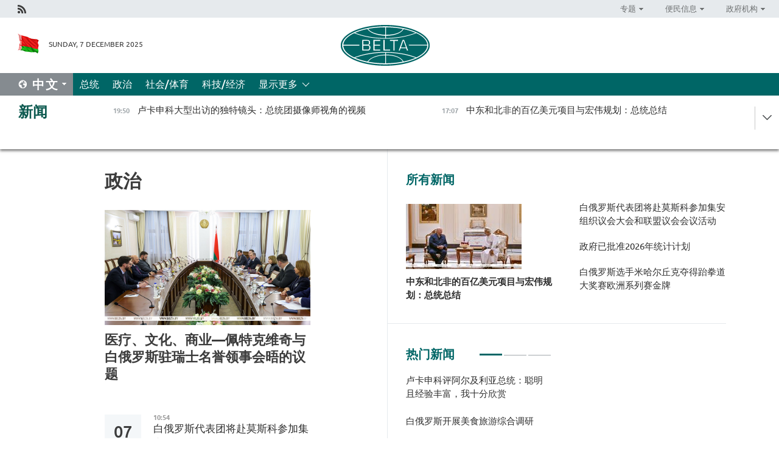

--- FILE ---
content_type: text/html; charset=UTF-8
request_url: https://chn.belta.by/politics/page/1/?day=21&month=05&year=24
body_size: 10301
content:
    
    	<!DOCTYPE HTML>
	<html lang="zh-ZH" >
	<head  prefix="article: https://ogp.me/ns/article#">
		<title>政治  1</title>
		<meta http-equiv="Content-Type" content="text/html; charset=utf-8">
                <meta name="viewport" content="width=device-width">
		<link rel="stylesheet" href="/styles/general_styles.css" type="text/css">
                                <link rel="stylesheet" href="/styles/styles2.css?1765132260" type="text/css">
                                <link rel="stylesheet" href="/styles/styles.css?1765132260" type="text/css">
                <link rel="stylesheet" href="/styles/tr_styles.css" type="text/css">
                            <link rel="icon" href="/desimages/fav.png" type="image/png">
		<meta name="keywords" content="">
		<meta name="description" content="  1">
                
                 <link rel = "canonical" href="https://chn.belta.by/politics/page/1/">
                
	    		                
                        <!-- Yandex.Metrika informer -->
<a href="https://metrika.yandex.by/stat/?id=15029098&amp;from=informer"
target="_blank" rel="nofollow"><img src="https://informer.yandex.ru/informer/15029098/1_1_FFFFFFFF_EFEFEFFF_0_pageviews"
style="width:80px; height:15px; border:0; display:none" alt="Яндекс.Метрика" title="Яндекс.Метрика: данные за сегодня (просмотры)" class="ym-advanced-informer" data-cid="15029098" data-lang="ru" /></a>
<!-- /Yandex.Metrika informer -->

<!-- Yandex.Metrika counter -->
<script type="text/javascript" >
   (function(m,e,t,r,i,k,a){m[i]=m[i]||function(){(m[i].a=m[i].a||[]).push(arguments)};
   m[i].l=1*new Date();
   for (var j = 0; j < document.scripts.length; j++) {if (document.scripts[j].src === r) { return; }}
   k=e.createElement(t),a=e.getElementsByTagName(t)[0],k.async=1,k.src=r,a.parentNode.insertBefore(k,a)})
   (window, document, "script", "https://mc.yandex.ru/metrika/tag.js", "ym");

   ym(15029098, "init", {
        clickmap:true,
        trackLinks:true,
        accurateTrackBounce:true,
        webvisor:true
   });
</script>
<noscript><div><img src="https://mc.yandex.ru/watch/15029098" style="position:absolute; left:-9999px;" alt="" /></div></noscript>
<!-- /Yandex.Metrika counter -->

            
        

                                                                	</head>
	
	<body>

                
        <a id="top"></a>

    <div class="all   ">
        <div class="ban_main_top">
            
        </div>
        <div class="top_line">
	                <div class="social_icons">
                                          <a href="/rss" title="Rss"  target ="_self" onmouseover="this.children[0].src='https://chn.belta.by/images/storage/banners/000015_e75332d9759a535dbd02582b38240ace_work.jpg'" onmouseout="this.children[0].src='https://chn.belta.by/images/storage/banners/000015_06c67faab12793f011de90a38aef8cf1_work.jpg'">
                    <img src="https://chn.belta.by/images/storage/banners/000015_06c67faab12793f011de90a38aef8cf1_work.jpg" alt="Rss" title="Rss" />
                </a>
                        </div>
    
	        <script>
        var scroll_items = Array();
    </script>
<div class="projects_menu">
	
                    <div class="projects_menu_item projects_menu_drop" id="pr_el_112"><a   href="https://chn.belta.by/"  title="专题" >
            <span>专题</span>    </a>
                    <script>
                var scroll_pr_m = "pr_m_112";
                scroll_items[scroll_items.length] = "pr_m_112";
            </script>
          <div class="projects_menu_s" id="pr_m_112">  
           	
                <div class="pr_menu_s_item">
                                                                                                                        <a target="_blank"   href="http://atom.belta.by/en" title="白罗斯核能" >白罗斯核能</a>
                        
                                    </div>
            	
                <div class="pr_menu_s_item">
                                                                                                                        <a target="_blank"   href="http://minsk950.belta.by/hisen" title="明斯克和明斯克人" >明斯克和明斯克人</a>
                        
                                    </div>
                       </div> 
            </div>
	
                    <div class="projects_menu_item projects_menu_drop" id="pr_el_108"><a   href="https://chn.belta.by/"  title="便民信息" >
            <span>便民信息</span>    </a>
                    <script>
                var scroll_pr_m = "pr_m_108";
                scroll_items[scroll_items.length] = "pr_m_108";
            </script>
          <div class="projects_menu_s" id="pr_m_108">  
           	
                <div class="pr_menu_s_item">
                                                                                                                        <a target="_blank"   href="http://www.belarus.by/cn/travel/weather" title="天气" >天气</a>
                        
                                    </div>
            	
                <div class="pr_menu_s_item">
                                                                                                                        <a target="_blank"   href="http://www.belarus.by/cn/travel/exchange-rates" title="汇率" >汇率</a>
                        
                                    </div>
            	
                <div class="pr_menu_s_item">
                                                                                                                        <a target="_blank"   href="http://www.belarus.by/cn" title="白罗斯共和国官网：belarus.by" >白罗斯共和国官网：belarus.by</a>
                        
                                    </div>
                       </div> 
            </div>
	
                    <div class="projects_menu_item projects_menu_drop" id="pr_el_115"><a   href="https://chn.belta.by/"  title="政府机构" >
            <span>政府机构</span>    </a>
                    <script>
                var scroll_pr_m = "pr_m_115";
                scroll_items[scroll_items.length] = "pr_m_115";
            </script>
          <div class="projects_menu_s" id="pr_m_115">  
           	
                <div class="pr_menu_s_item">
                                                                                                                        <a target="_blank"   href="http://president.gov.by/en/" title="白罗斯共和国总统" >白罗斯共和国总统</a>
                        
                                    </div>
            	
                <div class="pr_menu_s_item">
                                                                                                                        <a target="_blank"   href="http://www.government.by/en/" title="白罗斯共和国政府" >白罗斯共和国政府</a>
                        
                                    </div>
            	
                <div class="pr_menu_s_item">
                                                                                                                        <a target="_blank"   href="https://chn.belta.by/parlament/" title="白罗斯共和国议会">白罗斯共和国议会</a>
                        
                                    </div>
            	
                <div class="pr_menu_s_item">
                                                                                                                        <a target="_blank"   href="https://chn.belta.by/sudebnaya_sistema/" title="白罗斯共和国司法体系">白罗斯共和国司法体系</a>
                        
                                    </div>
            	
                <div class="pr_menu_s_item">
                                                                                                                        <a target="_blank"   href="https://chn.belta.by/constitutsia_rb/" title="白罗斯共和国宪法">白罗斯共和国宪法</a>
                        
                                    </div>
            	
                <div class="pr_menu_s_item">
                                                                                                                        <a target="_blank"   href="https://chn.belta.by/gosudarstvennie_simvoli_rb/" title="白罗斯共和国国家标志">白罗斯共和国国家标志</a>
                        
                                    </div>
            	
                <div class="pr_menu_s_item">
                                                                                                                        <a target="_blank"   href="https://chn.belta.by/vibory_v_belarusi/" title="白罗斯共和国选举">白罗斯共和国选举</a>
                        
                                    </div>
                       </div> 
            </div>
</div>

     
        </div>
        <div class="header">
            <div class="header_date">
                                            <a class="header_flag" href="/" title="Flag"  target ="_self">
                <img 
                    src="https://chn.belta.by/images/storage/banners/000206_d416350b71fba1fae9fb6eac60bf21cd_work.jpg" 
                    alt="Flag" 
                    title="Flag" 
                                    />
            </a>
            
                Sunday,  7 December 2025
            </div>
	            	        <div class="logo">
            
                                                                    <a href="/" title="BelTA"  target ="_self">
                            <span class="logo_img"><img src="https://chn.belta.by/images/storage/banners/000016_f0602e1e11bcb5718b09f6ac9e6b0c2d_work.jpg" alt="BelTA" title="BelTA" /></span>
                                                    </a>
                                                        </div>
    
            <div class="weather_currency">
                <div class="weather_currency_inner">
                
	 	
                </div>
	    
            </div>
        </div>
    <div class="menu_line" >

	    <div class="main_langs" id="main_langs">
            <div class="main_langs_inner" id="main_langs_inner">
	
                                    <div class="main_lang_item" ><a target="_blank"   href="https://belta.by" title="Рус" >Рус</a></div>
        	
                                    <div class="main_lang_item" ><a target="_blank"   href="https://blr.belta.by" title="Бел" >Бел</a></div>
        	
                                    <div class="main_lang_item" ><a target="_blank"   href="https://eng.belta.by/" title="Eng" >Eng</a></div>
        	
                                    <div class="main_lang_item" ><a target="_blank"   href="https://deu.belta.by/" title="Deu" >Deu</a></div>
        	
                                    <div class="main_lang_item" ><a target="_blank"   href="https://esp.belta.by" title="Esp" >Esp</a></div>
        	
                                                    	
                                    <div class="main_lang_item" ><a target="_blank"   href="https://pol.belta.by" title="Pl" >Pl</a></div>
        </div>
<div class="main_lang_item main_lang_selected" ><a   href="https://chn.belta.by/" title="中文">中文</a></div>
</div>
		

	       <div class="h_menu_fp" id="h_menu_fp" >
    <div class="h_menu_title" id="h_menu_title">
                菜单
    </div>
            <div class="h_menu_s" id="h_menu_s"></div>
        <div class="menu_more">
            <div class="menu_more_title" id="h_menu_more" >显示更多 </div>
                    <div id="h_menu" class="h_menu">
                <div class="content_all_margin">
	                        <div class="menu_els" id="h_menu_line_1">
                                                            <div class="menu_item " id="h_menu_item_1_1">
                            <a   href="https://chn.belta.by/president/" title="总统">总统</a>
                        </div>
                                                                                <div class="menu_item menu_item_selected" id="h_menu_item_1_2">
                            <a   href="https://chn.belta.by/politics/" title="政治">政治</a>
                        </div>
                                                                                <div class="menu_item " id="h_menu_item_1_3">
                            <a   href="https://chn.belta.by/society/" title="社会/体育">社会/体育</a>
                        </div>
                                                                                <div class="menu_item " id="h_menu_item_1_4">
                            <a   href="https://chn.belta.by/economics/" title="科技/经济">科技/经济</a>
                        </div>
                                                </div>
                                            <div class="menu_els" id="h_menu_line_2">
                                                            <div class="menu_item " id="h_menu_item_2_1">
                            <a   href="https://chn.belta.by/about_company/" title="白通社简介">白通社简介</a>
                        </div>
                                                                                <div class="menu_item " id="h_menu_item_2_2">
                            <a   href="https://chn.belta.by/products/" title="产品与服务">产品与服务</a>
                        </div>
                                                                                <div class="menu_item " id="h_menu_item_2_3">
                            <a   href="https://chn.belta.by/additionally/" title="联系方式">联系方式</a>
                        </div>
                                                                                <div class="menu_item " id="h_menu_item_2_4">
                            <a   href="https://chn.belta.by/copyright-zh/" title="白通社使用资料条件">白通社使用资料条件</a>
                        </div>
                                                                                <div class="menu_item " id="h_menu_item_2_5">
                            <a   href="https://chn.belta.by/partners/" title="伙伴机构">伙伴机构</a>
                        </div>
                                                                                <div class="menu_item " id="h_menu_item_2_6">
                            <a   href="https://chn.belta.by/reklama/" title="网站广告">网站广告</a>
                        </div>
                                                                                <div class="menu_item " id="h_menu_item_2_7">
                            <a   href="https://chn.belta.by/work-site/" title="网站反馈">网站反馈</a>
                        </div>
                                                </div>
                                                                                        </div>
       
    </div>
                    </div>
           </div>            
	


	
    
    
	    
    </div>
    <div class="top_lenta_inner">
  <div class="top_lenta">
    <a href="/" title="回主页" class="tl_logo"></a>
    <div class="tl_title">
                    <a href="https://chn.belta.by/all_news" title="新闻">新闻</a>
            </div>
                            <div class="tl_inner" id="tl_inner">
        
        <div class="tl_item">
	        	            	        	                                                                        	                	                                <a  href="https://chn.belta.by/president/view/-39743-2025/"   title="
 卢卡申科大型出访的独特镜头：总统团摄像师视角的视频 ">
                    <span class="tl_date">
                                                                                                <span>19:50</span>
                    </span>
                    <span class="tl_news">
 卢卡申科大型出访的独特镜头：总统团摄像师视角的视频 </span>
                    <span class="tl_node">总统</span>
                </a>
        </div>
        
        <div class="tl_item">
	        	            	        	                                                                        	                	                                <a  href="https://chn.belta.by/president/view/-39742-2025/"   title="
 中东和北非的百亿美元项目与宏伟规划：总统总结
 ">
                    <span class="tl_date">
                                                                                                <span>17:07</span>
                    </span>
                    <span class="tl_news">
 中东和北非的百亿美元项目与宏伟规划：总统总结
 </span>
                    <span class="tl_node">总统</span>
                </a>
        </div>
        
        <div class="tl_item">
	        	            	        	                                                                        	                	                                <a  href="https://chn.belta.by/society/view/-39740-2025/"   title="
 白俄罗斯布列斯特州执委会与中国伙伴合作推进温室大棚综合体投资项目
 ">
                    <span class="tl_date">
                                                                                                <span>14:26</span>
                    </span>
                    <span class="tl_news">
 白俄罗斯布列斯特州执委会与中国伙伴合作推进温室大棚综合体投资项目
 </span>
                    <span class="tl_node">社会/体育</span>
                </a>
        </div>
        
        <div class="tl_item">
	        	            	        	                                                                        	                	                                <a  href="https://chn.belta.by/society/view/-39741-2025/"   title="
 白俄罗斯驻迪拜外交机构为旅阿年幼同胞举办迎新年庆祝活动
 ">
                    <span class="tl_date">
                                                                                                <span>13:28</span>
                    </span>
                    <span class="tl_news">
 白俄罗斯驻迪拜外交机构为旅阿年幼同胞举办迎新年庆祝活动
 </span>
                    <span class="tl_node">社会/体育</span>
                </a>
        </div>
        
        <div class="tl_item">
	        	            	        	                                                                        	                	                                <a  href="https://chn.belta.by/society/view/700-39738-2025/"   title="
 白俄罗斯布列斯特州企业与中国伙伴签署价值700万美元合同
 ">
                    <span class="tl_date">
                                                                                                <span>11:12</span>
                    </span>
                    <span class="tl_news">
 白俄罗斯布列斯特州企业与中国伙伴签署价值700万美元合同
 </span>
                    <span class="tl_node">社会/体育</span>
                </a>
        </div>
        
        <div class="tl_item">
	        	            	        	                                                                        	                	                                <a  href="https://chn.belta.by/politics/view/-39739-2025/"   title="
 白俄罗斯代表团将赴莫斯科参加集安组织议会大会和联盟议会会议活动
 ">
                    <span class="tl_date">
                                                                                                <span>10:54</span>
                    </span>
                    <span class="tl_news">
 白俄罗斯代表团将赴莫斯科参加集安组织议会大会和联盟议会会议活动
 </span>
                    <span class="tl_node">政治</span>
                </a>
        </div>
        
        <div class="tl_item">
	        	            	        	                                                                        	                	                                <a  href="https://chn.belta.by/society/view/-39737-2025/"   title="
 白俄罗斯开展美食旅游综合调研
 ">
                    <span class="tl_date">
                                                                                                <span>10:25</span>
                    </span>
                    <span class="tl_news">
 白俄罗斯开展美食旅游综合调研
 </span>
                    <span class="tl_node">社会/体育</span>
                </a>
        </div>
        
        <div class="tl_item">
	        	            	        	                                                                        	                	                                <a  href="https://chn.belta.by/society/view/-39736-2025/"   title="
 白俄罗斯选手米哈尔丘克夺得跆拳道大奖赛欧洲系列赛金牌
 ">
                    <span class="tl_date">
                                                                                                <span>09:14</span>
                    </span>
                    <span class="tl_news">
 白俄罗斯选手米哈尔丘克夺得跆拳道大奖赛欧洲系列赛金牌
 </span>
                    <span class="tl_node">社会/体育</span>
                </a>
        </div>
        
        <div class="tl_item">
	        	            	            	            	        	                            <div class="lenta_date_box">
                    <div class="lenta_date">
                   	               06.12.25
	                              <div class="line"></div>
                    </div>
                    </div>
	                                                                        	                	                                <a  href="https://chn.belta.by/society/view/-39735-2025/"   title="白俄罗斯向缅甸交付首批大宗药品">
                    <span class="tl_date">
                                                                                                    <span class="lenta_date_past">06.12.25</span>
                                                <span>20:54</span>
                    </span>
                    <span class="tl_news">白俄罗斯向缅甸交付首批大宗药品</span>
                    <span class="tl_node">社会/体育</span>
                </a>
        </div>
        
        <div class="tl_item">
	        	            	        	                                                                        	                	                                <a  href="https://chn.belta.by/society/view/-39734-2025/"   title="乌克兰和谈能否在白俄罗斯举行？专家评估明斯克前景">
                    <span class="tl_date">
                                                                                                    <span class="lenta_date_past">06.12.25</span>
                                                <span>17:32</span>
                    </span>
                    <span class="tl_news">乌克兰和谈能否在白俄罗斯举行？专家评估明斯克前景</span>
                    <span class="tl_node">社会/体育</span>
                </a>
        </div>
        
        <div class="tl_item">
	        	            	        	                                                                        	                	                                <a  href="https://chn.belta.by/society/view/-39733-2025/"   title="国家信任青年，相信我们">
                    <span class="tl_date">
                                                                                                    <span class="lenta_date_past">06.12.25</span>
                                                <span>16:46</span>
                    </span>
                    <span class="tl_news">国家信任青年，相信我们</span>
                    <span class="tl_node">社会/体育</span>
                </a>
        </div>
        
        <div class="tl_item">
	        	            	        	                                                                        	                	                                <a  href="https://chn.belta.by/economics/view/-39732-2025/"   title="两家新企业入驻“巨石”工业园">
                    <span class="tl_date">
                                                                                                    <span class="lenta_date_past">06.12.25</span>
                                                <span>13:17</span>
                    </span>
                    <span class="tl_news">两家新企业入驻“巨石”工业园</span>
                    <span class="tl_node">科技/经济</span>
                </a>
        </div>
        
        <div class="tl_item">
	        	            	        	                                                                        	                	                                <a  href="https://chn.belta.by/society/view/-39730-2025/"   title="
 白俄罗斯部长会议批准了与中国的发展合作协议草案
 ">
                    <span class="tl_date">
                                                                                                    <span class="lenta_date_past">06.12.25</span>
                                                <span>11:29</span>
                    </span>
                    <span class="tl_news">
 白俄罗斯部长会议批准了与中国的发展合作协议草案
 </span>
                    <span class="tl_node">社会/体育</span>
                </a>
        </div>
        
        <div class="tl_item">
	        	            	        	                                                                        	                	                                <a  href="https://chn.belta.by/society/view/2026-39731-2025/"   title="
 政府已批准2026年统计计划
 ">
                    <span class="tl_date">
                                                                                                    <span class="lenta_date_past">06.12.25</span>
                                                <span>10:42</span>
                    </span>
                    <span class="tl_news">
 政府已批准2026年统计计划
 </span>
                    <span class="tl_node">社会/体育</span>
                </a>
        </div>
        
        <div class="tl_item">
	        	            	        	                                                                        	                	                                <a  href="https://chn.belta.by/president/view/-39729-2025/"   title="卢卡申科：人为对抗的政策不符合白俄罗斯和芬兰的利益 ">
                    <span class="tl_date">
                                                                                                    <span class="lenta_date_past">06.12.25</span>
                                                <span>09:36</span>
                    </span>
                    <span class="tl_news">卢卡申科：人为对抗的政策不符合白俄罗斯和芬兰的利益 </span>
                    <span class="tl_node">总统</span>
                </a>
        </div>
        
        <div class="tl_item">
	        	            	        	                                                                        	                	                                <a  href="https://chn.belta.by/president/view/-39728-2025/"   title="卢卡申科赞扬了莱格玛什工厂股份公司取得的技术突破和成就 ">
                    <span class="tl_date">
                                                                                                    <span class="lenta_date_past">06.12.25</span>
                                                <span>09:05</span>
                    </span>
                    <span class="tl_news">卢卡申科赞扬了莱格玛什工厂股份公司取得的技术突破和成就 </span>
                    <span class="tl_node">总统</span>
                </a>
        </div>
        
        <div class="tl_item">
	        	            	        	                                                                        	                	                                <a  href="https://chn.belta.by/society/view/-39727-2025/"   title="
 密茨凯维奇解释全白俄罗斯人民大会会议筹备情况
 ">
                    <span class="tl_date">
                                                                                                    <span class="lenta_date_past">06.12.25</span>
                                                <span>08:51</span>
                    </span>
                    <span class="tl_news">
 密茨凯维奇解释全白俄罗斯人民大会会议筹备情况
 </span>
                    <span class="tl_node">社会/体育</span>
                </a>
        </div>
        
        <div class="tl_item">
	        	            	        	                                                                        	                	                                <a  href="https://chn.belta.by/society/view/-39726-2025/"   title="
 白俄罗斯和中国海关签署谅解备忘录
 ">
                    <span class="tl_date">
                                                                                                    <span class="lenta_date_past">06.12.25</span>
                                                <span>08:34</span>
                    </span>
                    <span class="tl_news">
 白俄罗斯和中国海关签署谅解备忘录
 </span>
                    <span class="tl_node">社会/体育</span>
                </a>
        </div>
        
        <div class="tl_item">
	        	            	            	            	        	                            <div class="lenta_date_box">
                    <div class="lenta_date">
                   	               05.12.25
	                              <div class="line"></div>
                    </div>
                    </div>
	                                                                        	                	                                <a  href="https://chn.belta.by/economics/view/-39719-2025/"   title="
 白俄罗斯工商会介绍白俄商品在蒙古的需求情况
 ">
                    <span class="tl_date">
                                                                                                    <span class="lenta_date_past">05.12.25</span>
                                                <span>20:00</span>
                    </span>
                    <span class="tl_news">
 白俄罗斯工商会介绍白俄商品在蒙古的需求情况
 </span>
                    <span class="tl_node">科技/经济</span>
                </a>
        </div>
        
        <div class="tl_item">
	        	            	        	                                                                        	                	                                <a  href="https://chn.belta.by/politics/view/-39720-2025/"   title="
 白俄罗斯与伙伴国家共同呼吁欧安组织抵制任何形式的新纳粹主义
 ">
                    <span class="tl_date">
                                                                                                    <span class="lenta_date_past">05.12.25</span>
                                                <span>19:33</span>
                    </span>
                    <span class="tl_news">
 白俄罗斯与伙伴国家共同呼吁欧安组织抵制任何形式的新纳粹主义
 </span>
                    <span class="tl_node">政治</span>
                </a>
        </div>
        
        <div class="tl_item">
	        	            	        	                                                                        	                	                                <a  href="https://chn.belta.by/economics/view/-39721-2025/"   title="
 高铁与计算机：欧亚经济委员会理事会批准资助有白俄罗斯参与的产业合作项目
 ">
                    <span class="tl_date">
                                                                                                    <span class="lenta_date_past">05.12.25</span>
                                                <span>19:00</span>
                    </span>
                    <span class="tl_news">
 高铁与计算机：欧亚经济委员会理事会批准资助有白俄罗斯参与的产业合作项目
 </span>
                    <span class="tl_node">科技/经济</span>
                </a>
        </div>
        
        <div class="tl_item">
	        	            	        	                                                                        	                	                                <a  href="https://chn.belta.by/politics/view/-39725-2025/"   title="
 创建媒体公司与权利平等：雷任科夫与格拉济耶夫讨论联盟建设问题
 ">
                    <span class="tl_date">
                                                                                                    <span class="lenta_date_past">05.12.25</span>
                                                <span>18:31</span>
                    </span>
                    <span class="tl_news">
 创建媒体公司与权利平等：雷任科夫与格拉济耶夫讨论联盟建设问题
 </span>
                    <span class="tl_node">政治</span>
                </a>
        </div>
        
        <div class="tl_item">
	        	            	        	                                                                        	                	                                <a  href="https://chn.belta.by/politics/view/-39724-2025/"   title="
 
  白俄罗斯与俄罗斯呼吁恢复欧安组织区域内威胁特别讨论机制
  
   
  
 ">
                    <span class="tl_date">
                                                                                                    <span class="lenta_date_past">05.12.25</span>
                                                <span>17:45</span>
                    </span>
                    <span class="tl_news">
 
  白俄罗斯与俄罗斯呼吁恢复欧安组织区域内威胁特别讨论机制
  
   
  
 </span>
                    <span class="tl_node">政治</span>
                </a>
        </div>
        
        <div class="tl_item">
	        	            	        	                                                                        	                	                                <a  href="https://chn.belta.by/politics/view/-39723-2025/"   title="
 白俄罗斯在联合国日内瓦平台呼吁在国际关系中彻底摒弃单边限制措施
 ">
                    <span class="tl_date">
                                                                                                    <span class="lenta_date_past">05.12.25</span>
                                                <span>17:30</span>
                    </span>
                    <span class="tl_news">
 白俄罗斯在联合国日内瓦平台呼吁在国际关系中彻底摒弃单边限制措施
 </span>
                    <span class="tl_node">政治</span>
                </a>
        </div>
        
        <div class="tl_item">
	        	            	        	                                                                        	                	                                <a  href="https://chn.belta.by/society/view/-39722-2025/"   title="
 联盟国家标准化与质量委员会可能于近期启动运作
 ">
                    <span class="tl_date">
                                                                                                    <span class="lenta_date_past">05.12.25</span>
                                                <span>16:36</span>
                    </span>
                    <span class="tl_news">
 联盟国家标准化与质量委员会可能于近期启动运作
 </span>
                    <span class="tl_node">社会/体育</span>
                </a>
        </div>
        
        <div class="tl_item">
	        	            	        	                                                                        	                	                                <a  href="https://chn.belta.by/politics/view/-39718-2025/"   title="
 白俄罗斯在欧安组织外长会议场合表示：外部强加冒险政治图谋的企图注定失败
 ">
                    <span class="tl_date">
                                                                                                    <span class="lenta_date_past">05.12.25</span>
                                                <span>16:05</span>
                    </span>
                    <span class="tl_news">
 白俄罗斯在欧安组织外长会议场合表示：外部强加冒险政治图谋的企图注定失败
 </span>
                    <span class="tl_node">政治</span>
                </a>
        </div>
        
        <div class="tl_item">
	        	            	        	                                                                        	                	                                <a  href="https://chn.belta.by/economics/view/-39717-2025/"   title="
  决心全力向前推进：彼得克维奇谈欧亚经济联盟寻求共识与统一市场运作  ">
                    <span class="tl_date">
                                                                                                    <span class="lenta_date_past">05.12.25</span>
                                                <span>15:42</span>
                    </span>
                    <span class="tl_news">
  决心全力向前推进：彼得克维奇谈欧亚经济联盟寻求共识与统一市场运作  </span>
                    <span class="tl_node">科技/经济</span>
                </a>
        </div>
        
        <div class="tl_item">
	        	            	        	                                                                        	                	                                <a  href="https://chn.belta.by/economics/view/-39716-2025/"   title="
 物流与独联体重组：经济委员会会议在莫斯科举行
 ">
                    <span class="tl_date">
                                                                                                    <span class="lenta_date_past">05.12.25</span>
                                                <span>15:15</span>
                    </span>
                    <span class="tl_news">
 物流与独联体重组：经济委员会会议在莫斯科举行
 </span>
                    <span class="tl_node">科技/经济</span>
                </a>
        </div>
        
        <div class="tl_item">
	        	            	        	                                                                        	                	                                <a  href="https://chn.belta.by/economics/view/125-39715-2025/"   title="
 阿曼投资局局长阐释该国如何看待白俄罗斯枢纽
 ">
                    <span class="tl_date">
                                                                                                    <span class="lenta_date_past">05.12.25</span>
                                                <span>15:02</span>
                    </span>
                    <span class="tl_news">
 阿曼投资局局长阐释该国如何看待白俄罗斯枢纽
 </span>
                    <span class="tl_node">科技/经济</span>
                </a>
        </div>
        
        <div class="tl_item">
	        	            	        	                                                                        	                	                                <a  href="https://chn.belta.by/president/view/-39714-2025/"   title="
 卢卡申科评阿尔及利亚总统：聪明且经验丰富，我十分欣赏
 ">
                    <span class="tl_date">
                                                                                                    <span class="lenta_date_past">05.12.25</span>
                                                <span>14:07</span>
                    </span>
                    <span class="tl_news">
 卢卡申科评阿尔及利亚总统：聪明且经验丰富，我十分欣赏
 </span>
                    <span class="tl_node">总统</span>
                </a>
        </div>
        <a class="all_news" href="https://chn.belta.by/all_news" title="全部新闻">全部新闻</a> 
    </div>
    <div class="tl_arrow" title="" id="tl_arrow"></div>
    <a class="all_news main_left_col" href="https://chn.belta.by/all_news" title="全部新闻">全部新闻</a> 
  </div>
    
</div>    <div class="main">
      <div class="content">  
          <div class="content_margin">       
        	    
						    <div class="content_margin">    
	<h1 class="upper">政治</h1>
	    <div class="main_in_rubric">
                                                                <a href="https://chn.belta.by/politics/view/-39692-2025/"  title="医疗、文化、商业—佩特克维奇与白俄罗斯驻瑞士名誉领事会晤的议题" class="news_with_rubric_img">
                <img src="https://chn.belta.by/images/storage/news/with_archive/2025/000020_1764842430_39692_big.jpg" alt="" title=""/>
            </a>
                <a href="https://chn.belta.by/politics/view/-39692-2025/"  title="医疗、文化、商业—佩特克维奇与白俄罗斯驻瑞士名誉领事会晤的议题" class="main_news1_title">
            医疗、文化、商业—佩特克维奇与白俄罗斯驻瑞士名誉领事会晤的议题
        </a>
            </div>

    <div >
	    </div>
    </div>    
	<div class="content_margin" id="inner">    
	                  	           	     
                       
                                                                                          <div class="new_date">
                    <div class="day">07</div><div class="month_year"><span>.</span>12.25</div>
                </div>
                           <div class="news_item">
               <div class="date">10:54</div>
		<a href="/politics/view/-39739-2025/"  title="
 白俄罗斯代表团将赴莫斯科参加集安组织议会大会和联盟议会会议活动
 " class="rubric_item_title">
			
 白俄罗斯代表团将赴莫斯科参加集安组织议会大会和联盟议会会议活动
 
		</a>
    
        </div>
                  	           	     
                       
                                                                                          <div class="new_date">
                    <div class="day">05</div><div class="month_year"><span>.</span>12.25</div>
                </div>
                           <div class="news_item">
               <div class="date">19:33</div>
		<a href="/politics/view/-39720-2025/"  title="
 白俄罗斯与伙伴国家共同呼吁欧安组织抵制任何形式的新纳粹主义
 " class="rubric_item_title">
			
 白俄罗斯与伙伴国家共同呼吁欧安组织抵制任何形式的新纳粹主义
 
		</a>
    
        </div>
                  	           	     
                       
                                         <div class="news_item">
               <div class="date">18:31</div>
		<a href="/politics/view/-39725-2025/"  title="
 创建媒体公司与权利平等：雷任科夫与格拉济耶夫讨论联盟建设问题
 " class="rubric_item_title">
			
 创建媒体公司与权利平等：雷任科夫与格拉济耶夫讨论联盟建设问题
 
		</a>
    
        </div>
                  	           	     
                       
                                         <div class="news_item">
               <div class="date">17:45</div>
		<a href="/politics/view/-39724-2025/"  title="
 
  白俄罗斯与俄罗斯呼吁恢复欧安组织区域内威胁特别讨论机制
  
   
  
 " class="rubric_item_title">
			
 
  白俄罗斯与俄罗斯呼吁恢复欧安组织区域内威胁特别讨论机制
  
   
  
 
		</a>
    
        </div>
                  	           	     
                       
                                         <div class="news_item">
               <div class="date">17:30</div>
		<a href="/politics/view/-39723-2025/"  title="
 白俄罗斯在联合国日内瓦平台呼吁在国际关系中彻底摒弃单边限制措施
 " class="rubric_item_title">
			
 白俄罗斯在联合国日内瓦平台呼吁在国际关系中彻底摒弃单边限制措施
 
		</a>
    
        </div>
                  	           	     
                       
                                         <div class="news_item">
               <div class="date">16:05</div>
		<a href="/politics/view/-39718-2025/"  title="
 白俄罗斯在欧安组织外长会议场合表示：外部强加冒险政治图谋的企图注定失败
 " class="rubric_item_title">
			
 白俄罗斯在欧安组织外长会议场合表示：外部强加冒险政治图谋的企图注定失败
 
		</a>
    
        </div>
                  	           	     
                       
                                         <div class="news_item">
               <div class="date">10:16</div>
		<a href="/politics/view/-39703-2025/"  title="
 白罗斯呼吁欧安组织就欧亚安全未来开启广泛对话  
 " class="rubric_item_title">
			
 白罗斯呼吁欧安组织就欧亚安全未来开启广泛对话  
 
		</a>
    
        </div>
                  	           	     
                       
                                                                                          <div class="new_date">
                    <div class="day">04</div><div class="month_year"><span>.</span>12.25</div>
                </div>
                           <div class="news_item">
               <div class="date">17:06</div>
		<a href="/politics/view/-39699-2025/"  title="白俄罗斯与土耳其埃斯基谢希尔省就高科技领域的合作机遇进行了磋商" class="rubric_item_title">
			白俄罗斯与土耳其埃斯基谢希尔省就高科技领域的合作机遇进行了磋商
		</a>
    
        </div>
                  	           	     
                       
                                         <div class="news_item">
               <div class="date">14:58</div>
		<a href="/politics/view/-39696-2025/"  title="
 白俄罗斯外交部：白俄罗斯将继续努力根除单边强制措施
 " class="rubric_item_title">
			
 白俄罗斯外交部：白俄罗斯将继续努力根除单边强制措施
 
		</a>
    
        </div>
                  	           	     
                       
                                         <div class="news_item">
               <div class="date">13:01</div>
		<a href="/politics/view/-39693-2025/"  title="白俄罗斯有意扩大与哈萨克斯坦的工业合作 " class="rubric_item_title">
			白俄罗斯有意扩大与哈萨克斯坦的工业合作 
		</a>
    
        </div>
 
        
				        	<div class="pages pages_shift" id="pages">
            <div onclick="return get_page('/politics/page/2/?day=04&month=12&year=25/','inner','1');" class="load_more"><span></span>加载更多</div>
               <div class="pages_inner">
								                    <a href="/politics/page/1/?day=04&month=12&year=25" title="1" class="page_item page_item_selected" >1</a>
		                    <a href="/politics/page/2/?day=04&month=12&year=25" title="2" class="page_item " >2</a>
		                    <a href="/politics/page/3/?day=04&month=12&year=25" title="3" class="page_item " >3</a>
		                    <a href="/politics/page/4/?day=04&month=12&year=25" title="4" class="page_item " >4</a>
		                    <a href="/politics/page/5/?day=04&month=12&year=25" title="5" class="page_item " >5</a>
		                    <a href="/politics/page/6/?day=04&month=12&year=25" title="6" class="page_item " >6</a>
		                    <a href="/politics/page/7/?day=04&month=12&year=25" title="7" class="page_item " >7</a>
		                    <a href="/politics/page/8/?day=04&month=12&year=25" title="8" class="page_item " >8</a>
		                    <a href="/politics/page/9/?day=04&month=12&year=25" title="9" class="page_item " >9</a>
		                    <a href="/politics/page/10/?day=04&month=12&year=25" title="10" class="page_item " >10</a>
			
					<a href="/politics/page/11/?day=04&month=12&year=25" title="" class="p_next_block" >[11..21]</a>
		                			<a href="/politics/page/2/?day=04&month=12&year=25" title="下一页" class="p_next" >下一页</a>
		            </div>
    </div>        </div>

          </div>
      </div>
      		      		                <!--noindex-->
  <div class="main_news_inner">
	<div class="block_title">所有新闻</div>
    <div class="mni_col">    
            <div class="rc_item rc_item_main">                                                                	                	                                                    <a href="https://chn.belta.by/president/view/-39742-2025/" title="
 中东和北非的百亿美元项目与宏伟规划：总统总结
 " >
                        <img src="https://chn.belta.by/images/storage/news/with_archive/2025/000019_1765116744_39742_small.jpg" alt="" title=""/>
                    </a>
                               
                <a href="https://chn.belta.by/president/view/-39742-2025/" title="
 中东和北非的百亿美元项目与宏伟规划：总统总结
 " class="last_news_title_main" >
 中东和北非的百亿美元项目与宏伟规划：总统总结
 
                     
                                    </a>
              </div>
        </div>
    
    


	    <div class="mni_col">
             <div class="rc_item">                                                                	                	                                               
                <a href="https://chn.belta.by/politics/view/-39739-2025/" title="
 白俄罗斯代表团将赴莫斯科参加集安组织议会大会和联盟议会会议活动
 "  >
 白俄罗斯代表团将赴莫斯科参加集安组织议会大会和联盟议会会议活动
 
                     
                                    </a>
              </div>
             <div class="rc_item">                                                                	                	                                               
                <a href="https://chn.belta.by/society/view/2026-39731-2025/" title="
 政府已批准2026年统计计划
 "  >
 政府已批准2026年统计计划
 
                     
                                    </a>
              </div>
             <div class="rc_item">                                                                	                	                                               
                <a href="https://chn.belta.by/society/view/-39736-2025/" title="
 白俄罗斯选手米哈尔丘克夺得跆拳道大奖赛欧洲系列赛金牌
 "  >
 白俄罗斯选手米哈尔丘克夺得跆拳道大奖赛欧洲系列赛金牌
 
                     
                                    </a>
              </div>
        </div>

  </div>
    <!--/noindex-->
    
  <div class="adv_col">
    <div class="ban_inner_right">
        
    </div>
  </div>

  <div class="right_col">
  	  	<!--noindex-->
        <div class="top_news">
                
    <div class="block_title">
        热门新闻        <div class="topNewsSlider_dots" id="topNewsSlider_dots"></div>
    </div>
    	    <div class="topNewsSlider">
		                            <div class="tn_item">
		                		                		                		                			                			                			                <a href="https://chn.belta.by/president/view/-39714-2025/"    title="
 卢卡申科评阿尔及利亚总统：聪明且经验丰富，我十分欣赏
 ">
		                            
 卢卡申科评阿尔及利亚总统：聪明且经验丰富，我十分欣赏
 
		                             
		                            		                        </a>
                        </div>
		                            <div class="tn_item">
		                		                		                		                			                			                			                <a href="https://chn.belta.by/society/view/-39737-2025/"    title="
 白俄罗斯开展美食旅游综合调研
 ">
		                            
 白俄罗斯开展美食旅游综合调研
 
		                             
		                            		                        </a>
                        </div>
		                            <div class="tn_item">
		                		                		                		                			                			                			                <a href="https://chn.belta.by/president/view/-39697-2025/"    title="白俄罗斯如何开辟远弧外交？不搞阴谋论—只讲事实！">
		                            白俄罗斯如何开辟远弧外交？不搞阴谋论—只讲事实！
		                             
		                            		                        </a>
                        </div>
		                            <div class="tn_item">
		                		                		                		                			                			                			                <a href="https://chn.belta.by/economics/view/-39683-2025/"    title="
 应惠及合作双方：艾斯蒙特谈白俄罗斯与伙伴合作的关键方针
 ">
		                            
 应惠及合作双方：艾斯蒙特谈白俄罗斯与伙伴合作的关键方针
 
		                             
		                            		                        </a>
                        </div>
		                            <div class="tn_item">
		                		                		                		                			                			                			                <a href="https://chn.belta.by/economics/view/-39716-2025/"    title="
 物流与独联体重组：经济委员会会议在莫斯科举行
 ">
		                            
 物流与独联体重组：经济委员会会议在莫斯科举行
 
		                             
		                            		                        </a>
                        </div>
		                            <div class="tn_item">
		                		                		                		                			                			                			                <a href="https://chn.belta.by/economics/view/-39712-2025/"    title="
  白俄罗斯与阿曼计划设立联合投资基金，重点聚焦哪些领域？  ">
		                            
  白俄罗斯与阿曼计划设立联合投资基金，重点聚焦哪些领域？  
		                             
		                            		                        </a>
                        </div>
		                            <div class="tn_item">
		                		                		                		                			                			                			                <a href="https://chn.belta.by/politics/view/-39696-2025/"    title="
 白俄罗斯外交部：白俄罗斯将继续努力根除单边强制措施
 ">
		                            
 白俄罗斯外交部：白俄罗斯将继续努力根除单边强制措施
 
		                             
		                            		                        </a>
                        </div>
		                            <div class="tn_item">
		                		                		                		                			                			                			                <a href="https://chn.belta.by/society/view/-39705-2025/"    title="
 《全白俄罗斯国民大会代表访谈》：对话民众应以国家发展实例为基础——这些成就人人可见
 ">
		                            
 《全白俄罗斯国民大会代表访谈》：对话民众应以国家发展实例为基础——这些成就人人可见
 
		                             
		                            		                        </a>
                        </div>
		                            <div class="tn_item">
		                		                		                		                			                			                			                <a href="https://chn.belta.by/economics/view/11018-39688-2025/"    title="
 白俄罗斯与俄罗斯1月至10月贸易额增长1.8%
 ">
		                            
 白俄罗斯与俄罗斯1月至10月贸易额增长1.8%
 
		                             
		                            		                        </a>
                        </div>
		                            <div class="tn_item">
		                		                		                		                			                			                			                <a href="https://chn.belta.by/politics/view/-39692-2025/"    title="医疗、文化、商业—佩特克维奇与白俄罗斯驻瑞士名誉领事会晤的议题">
		                            医疗、文化、商业—佩特克维奇与白俄罗斯驻瑞士名誉领事会晤的议题
		                             
		                            		                        </a>
                        </div>
		                            <div class="tn_item">
		                		                		                		                			                			                			                <a href="https://chn.belta.by/politics/view/-39699-2025/"    title="白俄罗斯与土耳其埃斯基谢希尔省就高科技领域的合作机遇进行了磋商">
		                            白俄罗斯与土耳其埃斯基谢希尔省就高科技领域的合作机遇进行了磋商
		                             
		                            		                        </a>
                        </div>
		                            <div class="tn_item">
		                		                		                		                			                			                			                <a href="https://chn.belta.by/president/view/-39677-2025/"    title="
 卢卡申科提议与阿尔及利亚和阿曼合作实施大型化肥生产项目
 ">
		                            
 卢卡申科提议与阿尔及利亚和阿曼合作实施大型化肥生产项目
 
		                             
		                            		                        </a>
                        </div>
		                            <div class="tn_item">
		                		                		                		                			                			                			                <a href="https://chn.belta.by/politics/view/-39671-2025/"    title="沃尔福维奇：白俄罗斯与越南的高水平合作已成为最具胆识和雄心壮志项目的基石">
		                            沃尔福维奇：白俄罗斯与越南的高水平合作已成为最具胆识和雄心壮志项目的基石
		                             
		                            		                        </a>
                        </div>
		                            <div class="tn_item">
		                		                		                		                			                			                			                <a href="https://chn.belta.by/society/view/-39674-2025/"    title="潘图斯：白俄罗斯与阿尔及利亚已确定潜在的军事技术合作项目">
		                            潘图斯：白俄罗斯与阿尔及利亚已确定潜在的军事技术合作项目
		                             
		                            		                        </a>
                        </div>
		                            <div class="tn_item">
		                		                		                		                			                			                			                <a href="https://chn.belta.by/economics/view/-39673-2025/"    title="
 白俄罗斯工业部长：与阿尔及利亚的合作主要通过建立合资企业
 ">
		                            
 白俄罗斯工业部长：与阿尔及利亚的合作主要通过建立合资企业
 
		                             
		                            		                        </a>
                        </div>
		                </div>
    </div>

    
    <!--/noindex-->
            
    
      	
  	
    
  </div>        <div class="clear"></div>
    </div>
    				        	        <div class="logo_f">
            
                    <div class="logo_line"></div>
            <div class="logo_f_item">
                                        <a href="/" title="BelTA"  target ="_self">
                            <img src="https://chn.belta.by/images/storage/banners/000203_b4e79204c8350f71db0058db7b392663_work.jpg" alt="BelTA" title="BelTA" />
                        </a>
                            </div>
            <div class="logo_line"></div>
            </div>
    
		    <div class="menu_f">
        <div class="menu_f_item">
                                                                                                    <a   href="https://chn.belta.by/republic-ch/" title="白罗斯共和国">白罗斯共和国</a>
                                
                        	                    <div class="menu_f_second">
    	
                                                                                <a   href="http://www.belarus.by/cn/government" title="国家结构" >国家结构</a>
                
                	
                                                                                <a   href="http://www.belarus.by/cn/government/president" title="白罗斯共和国总统" >白罗斯共和国总统</a>
                
                	
                                                                                <a   href="http://www.belarus.by/cn/about-belarus/history" title="历史" >历史</a>
                
                	
                                                                                <a   href="http://www.belarus.by/cn/travel/belarus-life" title="旅游" >旅游</a>
                
                	
                                                                                <a   href="http://www.belarus.by/cn/about-belarus/culture" title="文化" >文化</a>
                
                	
                                                                                <a   href="http://www.belarus.by/cn/about-belarus/sport" title="体育" >体育</a>
                
                </div>                    </div>
        <div class="menu_f_item">
                                                                                                    <a   href="https://chn.belta.by/our-companyn/" title="白罗斯国家通讯社">白罗斯国家通讯社</a>
                                
                        	                    <div class="menu_f_second">
    	
                                                                                <a   href="https://chn.belta.by/about_company/" title="白通社简介">白通社简介</a>
                
                	
                                                                                <a   href="https://chn.belta.by/products/" title="产品与服务">产品与服务</a>
                
                	
                                                                                <a   href="https://chn.belta.by/additionally/" title="联系方式">联系方式</a>
                
                	
                                                                                <a   href="https://chn.belta.by/partners/" title="伙伴机构">伙伴机构</a>
                
                	
                                                                                <a   href="https://chn.belta.by/reklama/" title="网站广告">网站广告</a>
                
                	
                                                                                <a   href="https://chn.belta.by/work-site/" title="网站反馈">网站反馈</a>
                
                </div>                    </div>
    
    </div>

		 
		    <div class="social_footer">
	                              <a href="/rss" title="RSS"  target ="_blank" onmouseover="this.children[0].src='https://chn.belta.by/images/storage/banners/000200_9f2755e23ada85c96662224df8feba16_work.jpg'" onmouseout="this.children[0].src='https://chn.belta.by/images/storage/banners/000200_e6643cacd6a5dd1286f691bb59ac4509_work.jpg'">
                    <img src="https://chn.belta.by/images/storage/banners/000200_e6643cacd6a5dd1286f691bb59ac4509_work.jpg" alt="RSS" title="RSS" />
                </a>
                    </div>

                <img class="img_alt" src="/desimages/alt.png" title="" alt="">
    	<div class="copyright"><span lang="zh-CN">白通社 
版权所有</span>: Copyright ©Belarusian Telegraph Agency,
1999-2025. All rights reserved. 
<p></p> <!--<p><br />必须有指向资料来源的超链接。<a href="http://chn.belta.by/copyright-zh">使用资料条件</a></p>--></div>
        <div class="footer_counters">
                                <SCRIPT type=text/javascript>
  var _gaq = _gaq || [];
  _gaq.push(['_setAccount', 'UA-6185078-12'],
['_trackPageview'],
['n._setAccount', 'UA-6185078-2'],
['n._setDomainName', 'belta.by'],
['n._addOrganic', 'nova.rambler.ru', 'query'],
['n._addOrganic', 'go.mail.ru', 'q'],
['n._addOrganic', 'nigma.ru', 's'],
['n._addOrganic', 'webalta.ru', 'q'],
['n._addOrganic', 'aport.ru', 'r'],
['n._addOrganic', 'poisk.ru', 'text'],
['n._addOrganic', 'quintura.ru', 'request'],
['n._addOrganic', 'search.qip.ru', 'query'],
['n._addOrganic', 'images.yandex.ru', 'q', true],
['n._addOrganic', 'blogs.yandex.ru', 'text', true],
['n._trackPageview']);
  (function() {
    var ga = document.createElement('script'); ga.type = 'text/javascript'; ga.async 

= true;
    ga.src = ('https:' == document.location.protocol ? 'https://ssl' : 'http://www') + 

'.google-analytics.com/ga.js';
    var s = document.getElementsByTagName('script')[0]; 

s.parentNode.insertBefore(ga, s);
  })();
</SCRIPT>

            
                
        

        </div>
    </div>
    
    <script src="/jscript/jquery/jquery-2.0.2.min.js"></script>

    <script src="/jscript/scripts.js"></script>

    <script src="/jscript/jquery/jquery.mCustomScrollbar.concat.min.js"></script>
    
        <script src="/jscript/scripts2.js"></script>
     
    
        
    
            <script src="/jscript/jquery/slick.min.js"></script>
    
    
        
        
        
        
        
    
        
    
    
    
        
    <script>
    $(document).ready(function() {
      
    var player_contaner = document.getElementById('videoplayer');
    if(player_contaner){
        
        
     
            
               function startVideo(){
                    
                }
                
var count_error = 0;
                function onError(){
                   console.log("video error");
                    count_error +=1;
                    if (count_error<=10){
                        setTimeout(startVideo, 10000);
                                        }
                } 
                document.getElementById("videoplayer").addEventListener("player_error",onError,false);
        
    }
     
    }); 
    </script> 
    
    <script>
    $(document).ready(function() {
     
     

    
        $('#city_hidden').mCustomScrollbar({
            theme:"minimal-dark"
        });
        $('#city_hiddenIn').mCustomScrollbar({
            theme:"minimal-dark"
        });
    

    
            $(".topNewsSlider").slick({
            rows: 5,
            slidesToShow: 1,
            slidesToScroll: 1,
            arrows: false,
            appendDots: "#topNewsSlider_dots",
            dots: true,
            autoplay:true,
            autoplaySpeed: 10000,
            pauseOnFocus:true,
            pauseOnDotsHover:true,
                    });
         

            $("#tl_arrow").click(function() {
            if ($("#tl_inner").hasClass("tl_inner")){
                $("#tl_inner").removeClass("tl_inner").addClass("tl_inner_all");
                $("#tl_arrow").addClass("tl_arrow_close");
                $(".lenta_date_past").addClass("date_past_hide");
            }
            else if($("#tl_inner").hasClass("tl_inner_all")){
                $("#tl_inner").removeClass("tl_inner_all").addClass("tl_inner");
                $("#tl_arrow").removeClass("tl_arrow_close");
                $(".lenta_date_past").removeClass("date_past_hide");
            }
        });
                      
    
          

                  
    
         
    
                        
                        
       
          
    if (typeof scroll_pr_m !== "undefined") {
        $("#"+scroll_pr_m).mCustomScrollbar({
            theme:"minimal-dark"
        });
    }
                    
    if (typeof scroll_items !== "undefined") {
        if (scroll_items.length) {
            for (var i=0; i<scroll_items.length;i++) {
                $("#"+scroll_items[i]).mCustomScrollbar({
                    theme:"minimal-dark"
                });
            }
        }
    }            

            create_menu("h_menu");
        

    prepare_fix();    
         
    
    
    function get_items_hover() {
        var res_hover = [];
        var items_div = document.querySelectorAll("div");
        for (var i=0; i<items_div.length-1; i++) {
            var item_pseudo_1 = window.getComputedStyle(items_div[i], ":hover");
            var item_pseudo_2 = window.getComputedStyle(items_div[i+1]);
            if (item_pseudo_1.display == "block" && item_pseudo_2.display == "none"){ 
                res_hover[res_hover.length] = {el:$(items_div[i]), drop_el:$(items_div[i+1])};
            }
        }
        //console.log("res_hover "+res_hover);       
        return res_hover;
    }

    window.onload = function() {
        var items_hover = get_items_hover();
        //prepare_js_hover(items_hover);
    }
    

            
    
    });      
    </script>
    
    <script>
    $(window).load(function() {
                    lenta_height();
            $("#tl_inner").mCustomScrollbar({
                theme:"minimal-dark",
                setHeight: '100%'
            });
            });
    </script>

    <script>
                    lenta_height();
            </script>
    
    <script src="/jscript/jquery/jquery.scrollUp.min.js"></script>
    

    
</body>
</html>

--- FILE ---
content_type: text/css
request_url: https://chn.belta.by/styles/general_styles.css
body_size: 1715
content:
@font-face {
    /*font-family: 'belta_f';*/
    font-family: 'belta_f';
    src: url('/fonts/ubuntu/Ubuntu-Regular.eot');
    src: local('Ubuntu Regular'), local('Ubuntu-Regular'),
        url('/fonts/ubuntu/Ubuntu-Regular.eot?#iefix') format('embedded-opentype'),
        url('/fonts/ubuntu/Ubuntu-Regular.woff') format('woff'),
        url('/fonts/ubuntu/Ubuntu-Regular.ttf') format('truetype');
    font-weight: normal;
    font-style: normal;
}

@font-face {
    font-family: 'belta_f';
    src: url('/fonts/ubuntu/Ubuntu-Light.eot');
    src: local('Ubuntu Light'), local('Ubuntu-Light'),
        url('/fonts/ubuntu/Ubuntu-Light.eot?#iefix') format('embedded-opentype'),
        url('/fonts/ubuntu/Ubuntu-Light.woff') format('woff'),
        url('/fonts/ubuntu/Ubuntu-Light.ttf') format('truetype');
    font-weight: 300;
    font-style: normal;
}

@font-face {
    font-family: 'belta_f';
    src: url('/fonts/ubuntu/Ubuntu-LightItalic.eot');
    src: local('Ubuntu Light Italic'), local('Ubuntu-LightItalic'),
        url('/fonts/ubuntu/Ubuntu-LightItalic.eot?#iefix') format('embedded-opentype'),
        url('/fonts/ubuntu/Ubuntu-LightItalic.woff') format('woff'),
        url('/fonts/ubuntu/Ubuntu-LightItalic.ttf') format('truetype');
    font-weight: 300;
    font-style: italic;
}

@font-face {
    font-family: 'belta_f';
    src: url('/fonts/ubuntu/Ubuntu-Medium.eot');
    src: local('Ubuntu Medium'), local('Ubuntu-Medium'),
        url('/fonts/ubuntu/Ubuntu-Medium.eot?#iefix') format('embedded-opentype'),
        url('/fonts/ubuntu/Ubuntu-Medium.woff') format('woff'),
        url('/fonts/ubuntu/Ubuntu-Medium.ttf') format('truetype');
    font-weight: 500;
    font-style: normal;
}

@font-face {
    font-family: 'belta_f';
    src: url('/fonts/ubuntu/Ubuntu-Italic.eot');
    src: local('Ubuntu Italic'), local('Ubuntu-Italic'),
        url('/fonts/ubuntu/Ubuntu-Italic.eot?#iefix') format('embedded-opentype'),
        url('/fonts/ubuntu/Ubuntu-Italic.woff') format('woff'),
        url('/fonts/ubuntu/Ubuntu-Italic.ttf') format('truetype');
    font-weight: normal;
    font-style: italic;
}

@font-face {
    font-family: 'belta_f';
    src: url('/fonts/ubuntu/Ubuntu-Bold.eot');
    src: local('Ubuntu Bold'), local('Ubuntu-Bold'),
        url('/fonts/ubuntu/Ubuntu-Bold.eot?#iefix') format('embedded-opentype'),
        url('/fonts/ubuntu/Ubuntu-Bold.woff') format('woff'),
        url('/fonts/ubuntu/Ubuntu-Bold.ttf') format('truetype');
    font-weight: bold;
    font-style: normal;
}

@font-face {
    font-family: 'belta_f';
    src: url('/fonts/ubuntu/Ubuntu-BoldItalic.eot');
    src: local('Ubuntu Bold Italic'), local('Ubuntu-BoldItalic'),
        url('/fonts/ubuntu/Ubuntu-BoldItalic.eot?#iefix') format('embedded-opentype'),
        url('/fonts/ubuntu/Ubuntu-BoldItalic.woff') format('woff'),
        url('/fonts/ubuntu/Ubuntu-BoldItalic.ttf') format('truetype');
    font-weight: bold;
    font-style: italic;
}

@font-face {
    font-family: 'Ubuntu Medium Italic';
    src: url('/fonts/ubuntu/Ubuntu-MediumItalic.eot');
    src: local('Ubuntu Medium Italic'), local('Ubuntu-MediumItalic'),
        url('/fonts/ubuntu/Ubuntu-MediumItalic.eot?#iefix') format('embedded-opentype'),
        url('/fonts/ubuntu/Ubuntu-MediumItalic.woff') format('woff'),
        url('/fonts/ubuntu/Ubuntu-MediumItalic.ttf') format('truetype');
    font-weight: 500;
    font-style: italic;
}

html{font-size:100%;min-height: 100%}
/*body{min-width: 768px;margin:0px;font-size:17px;font-size: 1.0625rem;color:#3C3C3C;line-height:1.7;min-height: 100%; font-family: 'belta_f', sans-serif;}*/
body{min-width: 768px;margin:0px;font-size:17px;font-size: 1.0625rem;color:#3C3C3C;line-height:1.5;min-height: 100%; font-family: 'belta_f', sans-serif;}

p{margin:0 0 15px}

img{margin: 15px 0 20px 0;border: 0;float: none;max-width: 100%;display: block;}


a{text-decoration:underline;color:#006666}
a:hover{text-decoration:none;color:#3f9798}


h1, h2, h3, h4{margin:0px;padding:0px;font-weight: bold;color: #3C3C3C;line-height: 1.5}
h1{font-size:30px;font-size: 1.875rem;margin-bottom: 25px;}
h1:first-child{margin-top: -10px;}
h2, h3, h4{clear:both;margin-top: 45px;margin-bottom: 20px}
h2{font-size: 24px;font-size: 1.5rem}
h3{font-size:20px;font-size: 1.25rem}
h4{font-size:17px;font-size: 1.0625rem}

h1 a, h2 a, h3 a, h4 a{color: #3C3C3C;}
h1 a:hover, h2 a:hover, h3 a:hover, h4 a:hover{color: #3C3C3C;}

ol{margin:15px 0px 15px 2px;padding:0px;counter-reset:item;list-style:none}
ol li{padding: 0px 0px 0px 30px;display:block;margin: 0px 0px 10px 0px;position: relative}
ol ol li{padding-left: 40px}
ol>li:before{counter-increment:item; content:counters(item,".") '.';padding:0;color:#a3a9ad;font-weight: bold;left: 0px;position: absolute}
li ol{margin:10px 0px 20px 0px;}


ul{margin:15px 0px 15px 2px;padding:0px;list-style:none}
ul li{background:url("/desimages/ul_item.png") left 12px no-repeat;padding: 0px;padding-left:20px;margin: 0px 0px 10px 0px;}
ul ul li{background:url("/desimages/ul_item_2.png") left 13px no-repeat;padding-left: 17px}
li ul{margin:10px 0px 20px 4px;}


table{margin: 15px 0;border-collapse: collapse;border-spacing: 0;font-size: 15px;font-size: 0.9375rem;line-height: 1.3;border: 0;}
caption{font-weight: 300;font-size: 12px;font-size: 0.75rem;color: #a3a9ad;text-align:right;padding-bottom:5px;}
th, td{padding:5px 10px;border:1px solid #c3cace}
th{text-align:center;background-color:#f4f7f9;font-weight: normal}
td{text-align:left;vertical-align: top}
tr:hover td{background-color:#f4f7f9;}


hr{height:1px;border: 0px;border-top:1px solid #c3cace;margin: 10px 0px}

input, select, textarea{border: 1px solid #e6eaed;color: #858b90;font-size: 14px;font-size: 0.875rem}
input[type="text"]{padding: 0 5px}


input[type="radio"], input[type="checkbox"] {
  position: absolute;
  z-index: -1;
  opacity: 0;
  margin: 0px 0 0 7px;
}
input[type="radio"] + label, input[type="checkbox"] + label {
  position: relative;
  padding: 0 0px 0 18px;
  font-size: 16px;font-size:1rem;line-height: 1;cursor:pointer;display: inline-block
}
input[type="radio"] + label:before, input[type="checkbox"] + label:before {
  content: '';
  position: absolute;
  top: 0px;
  left: 0;
  width: 13px;
  height: 13px;
  border: 1px solid #178282;
  background: #FFF;
}
/*input[type="radio"] + label:after {
  content: '';
  position: absolute;
  top: 1px;
  left: 4px;
  width: 16px;
  height: 16px;
  background: #fff;
  opacity: 0;
  transition: .2s;
}*/
input[type="radio"] + label:hover, input[type="checkbox"] + label:hover{color: #006666;}
input[type="radio"] + label:hover:before, input[type="checkbox"] + label:hover:before {
  background-color: #bce0e0
}
input[type="radio"]:checked + label:before, input[type="checkbox"]:checked + label:before{
  background-color: #006666;
  border-color: #006666
}
input[type="radio"]:checked + label, input[type="checkbox"]:checked + label{color: #2c2c2c}

.news_header_bold{font-weight: bold!important}
.newsList_header_red{color:#990000!important}
.newsList_header_green{color:#006666!important}


.photo_add_archive{width:100%}
.photo_add_archive img{max-width: 600px;float: none;width: 100%}

/*менее 800*/
@media only screen and (max-width: 800px){
    ol li{padding: 0px 0px 7px 0px;}
    ol li ol{margin:10px 0px 8px 15px}

    th, td{padding:7px;}
}

--- FILE ---
content_type: text/css
request_url: https://chn.belta.by/styles/styles2.css?1765132260
body_size: 12098
content:

/*@font-face {
    font-family: 'Ubuntu Light';
    src: url('../fonts/ubuntu/Ubuntu-Light.eot');
    src: local('Ubuntu Light'), local('Ubuntu-Light'),
        url('../fonts/ubuntu/Ubuntu-Light.eot?#iefix') format('embedded-opentype'),
        url('../fonts/ubuntu/Ubuntu-Light.woff') format('woff'),
        url('../fonts/ubuntu/Ubuntu-Light.ttf') format('truetype');
    font-weight: 300;
    font-style: normal;
}*/


/* для рекламы */

.top_lenta + .advertising_block,
.menu_line + .advertising_block,
.top_lenta + .yandex_under_header,
.menu_line + .yandex_under_header  {
    background: #f3f7fa;
}

.top_lenta + .advertising_block > div > div,
.menu_line + .advertising_block > div > div,
.top_lenta + .yandex_under_header > div > div,
.menu_line + .yandex_under_header > div > div {
    padding: 20px 0;
    
}
 
#informerSrc + .advertising_block > div > div {
    border-top: 1px solid #e6eaed;
    margin-top: 30px;
    padding: 50px 0px 0px;
}

 #inner + .advertising_block {
     margin-top: 50px;
    border-top: 1px solid #e6eaed;
    border-bottom: none;    
}

.content_2_col .advertising_block {
    padding: 33px 0;
    border-top: 1px solid #e6eaed;
}

.content_2_col .content_margin + .advertising_block {
    padding-top: 50px;
    padding-bottom: 50px;
}

#inner + .advertising_block {
    padding: 30px 0px;
}

.content_2_col .yandex_share_print .advertising_block {
    border-top: none;
    margin-top: 0;
    padding-top: 0;
    padding-bottom: 0;
}

/*.content_2_col .advertising_block .content_margin > div > div {
    padding: 30px 0px;
}*/

.clearfix::after {
    display: table;
    content: '';
    clear: both;
}

.content_margin .negative_margin {
    /*margin-top: -16px;*/
    margin-top: -10px;
}

/*.content_margin h1.negative_margin {
    margin-bottom: 25px;
}*/

.horizontal_indent {
    margin-top: 72px;
}

.horizontal_indent > .content_margin {
    margin-left: 0;
    padding-right: 0;
}

/* 404 */

.page_404 .main_langs_box {
    background: #006666;
    min-height: 40px;
    padding-left: 30px;
    position: relative;
}

.page_404 .main_langs_box:hover {
    /*background: #858b90;*/
    background: #3f9898
}

.page_404 .main_langs {
    /*background: #006666;*/
    color: #fff;
    font-weight: bold;
    position: relative;
    /*width: 116px;*/
    width: 75px;
    padding-left: 19px;
    /*float: left;
    height: 37px;*/
    height: 40px;
    background: none;
    font-size: 20px;
    letter-spacing: 2px;
    vertical-align: middle;
    display: inline-block;
    /*position: absolute;
    left: 30px;
    top: 0;
    margin: auto;
    bottom: 0;*/
    text-align: left;
    /*text-transform: uppercase;*/
}

.page_404 .main_langs a {
    text-decoration: none;
    text-transform: uppercase;
    /*color: #004e4e;*/
    color: #fff;
    line-height: 40px;
}

.page_404 .main_langs_inner {
    display: none;
    position: absolute;
    left: 0px;
    top: 37px;
    background-color: #fff;
    /*padding-left: 19px;*/
    text-align: center;
    padding: 13px 10px 43px 10px;
    box-shadow: 4px 0px 5px 0 rgba(212,212,212,0.5), 0px 8px 5px 0 rgba(152,152,152,0.5);
    width: 100%;
    z-index: 1000;
}

.page_404 .main_langs_inner .main_lang_item a {
    color: #2e2e2e;
    font-size: 18px;
    line-height: 30px;
    font-weight: bold;
    text-decoration: none;
    letter-spacing: 2px;
}

.page_404 .main_langs::before {
    /*background: url(../desimages/lang_icon_green.png) no-repeat;*/
    background: url(../desimages/lang_icon.png) no-repeat;
    width: 14px;
    height: 15px;
    left: 0;
    top: 11px;
    content: '';
    display: block;
    position: absolute;
}

.page_404 .main_langs::after {
    /*background: url(../desimages/lang_arrow_green.png) no-repeat;*/
    background: url(../desimages/lang_arrow.png) no-repeat;
    width: 7px;
    height: 4px;
    /*right: 11px;*/
    right: 0;
    /*top: 16px;*/
    top: 19px;
    content: '';
    display: block;
    position: absolute;
}

.page_404 .main_langs:hover {
    /*background-color: #fff;*/
    background: none;
}

.page_404 .main_lang_selected {
    height: 40px;
}

.page_404 .main_langs_inner {
    top: 40px;
}


.page_404 .main_langs_box:hover .main_langs_inner {
    display: block;
}

.page_404 .main_lang_selected:hover a {
    /*color: #178282;*/
}

.page_404 .header_date {
    /*padding-left: 30px;*/
    padding-left: 0;
}

.page_404 .vsv {
    /*width: auto;
    height: auto;
    background: none;*/
    width: 117px;
    height: 40px;
    background: #006666;
}

.page_404 .vsv:hover {
    background: #3f9898;
    /*background: #858b90;*/
}

.page_404 .vsv a {
    /*width: auto;
    height: auto;*/
    width: 100%;
    height: 100%;
    padding-top: 0;
    line-height: 37px;
}

.page_404 .vsv a img {
    vertical-align: middle;
}

.page_404 .logo > a {
    display: inline-block;
    vertical-align: middle;
} 

.page_404 .logo img {
    margin: 0;
    display: inline-block;
    vertical-align: middle;
}

.page_404 .vsv a:hover {
    background: none;
}

.page_404 .weather_currency a {
    background: none;
}

.page_404 .logo {
    width: auto!important;
    padding: 0 10px;
}

.page_404 .header_date,
 .page_404 .weather_currency,
 .page_404 .vsv_404 {
     /*width: 75px;*/
     width: 117px;
 }
 
 .page_404 .weather_currency,
 .page_404 .vsv_404 {
    /* padding-right: 30px;*/
    padding-right: 0;
 }
 
 .page_404 .h_menu_fp {
     /*padding: 0 9px;*/
     /*padding: 0 19px;*/
 }
 
 .page_404 .h_menu_s .menu_item:first-of-type {
        margin-left: 19px; 
    } 

.error_block h1 span {
    font-weight: bold;
    font-size: 100px;
    line-height: 1;
    display: inline-block;
    width: 100%;
    color: #3c3c3c;
    margin-top: 48px;
    margin-bottom: 4px;
}

.error_block {
    text-align: center;
    padding-left: 20px;
    padding-right: 20px;
}

.error_block h1 {
    font-size: 18px;
    color: #2e2e2e;
    font-weight: normal;
}

#search_404 {
    position: relative;
    border: none;
    max-width: 904px;
    width: 100%;
    display: inline-block;
    /*border: 1px solid #868b91;*/
    height: 37px;
    margin-top: 41px;
}

#search_404 .search_edit {
    width: 100%;
    border: none;
    height: 100%;
    padding-left: 13px;
    padding-right: 154px;
    font-weight: normal;
    font-style: normal;
    font-size: 17px;
    color: #2e2e2e;
    border-top: 1px solid #868b91;
    border-bottom: 1px solid #868b91;
    border-left: 1px solid #868b91;
}

#search_404 .search_submit {
    background: #990000;
    font-size: 16px;
    color: #fff;
    position: absolute;
    top: 0;
    right: 0;
    border: none;
    width: 141px;
    height: 100%;
    cursor: pointer;
    font-weight: normal;
    font-style: normal;
}

#search_404 .search_submit:hover {
    background: #3f9898;
}


.error_block .error_info {
    color: #2e2e2e;
    font-size: 18px;
    line-height: 1.33333;
    /*margin-top: 34px;*/
    margin-top: 26px;
    margin-bottom: 92px;
    font-weight: 500;
    font-style: normal;
}

.error_block .error_info a {
    text-decoration: none;
}

.error_block .error_info a:hover {
    text-decoration: underline;
}

.error_link_btn > a {
    /*border-radius: 15px;*/
    border-radius: 20px;
    background: #006666;
    max-width: 317px;
    color: #fff;
    display: inline-block;
    width: 100%;
    text-decoration: none;
    font-size: 18px;
    height: 44px;
    padding-bottom: 8px;
    padding-top: 6px;
}

.error_link_btn {
    margin-top: 42px;
}

.error_link_btn > a:hover {
    background: #3f9898;
}

.top_news_404 > h2 {
    font-weight: bold;
    font-size: 20px;
    color: #006666;
    text-align: center;
    text-transform: uppercase;
    /*padding: 24px 0 11px;*/
    padding: 22px 0 2px;
    border-top: 1px solid #e6eaed;
}

.top_news_404 .topNewsSlider_box {
    padding-left: 20px;
    padding-right: 20px;
    margin-left: -2%;
    margin-bottom: 128px;
}

.top_news_404 .topNewsSlider {
    max-width: 1060px;
    margin: 0 auto; 

}

.top_news_404 .topNewsSlider a {
    font-size: 17px;
    color: #2e2e2e;
    text-decoration: none;
    float: left;
    text-align: left;
    margin-left: 2%;
    width: 23%;
    display: block;
}

.top_news_404 .topNewsSlider a img {
    max-width: 225px;
    margin: 0 0 8px 0;
    width: 100%;
}

.top_news_404 .topNewsSlider a > span {
    max-width: 225px;
    display: block;
    line-height: 1.5;
}

.top_news_404 .topNewsSlider a:hover {
    text-decoration: underline;
    color:#3f9798;
}


/* страница об агентстве */

.content .agency_top_block {
    font-size: 17px;
    line-height: 1.76471;
    color: #2e2e2e;
    padding-top: 17px;
    margin-bottom: 35px;
}

.content .agency_top_block .xl_letters {
    font-weight: 300;
    font-style: normal;
}

.content .agency_top_block img.img_no {
    display: block;
    margin: -7px auto 0;
    z-index: -1;
    position: relative;
}

.content #langs {
    display: table;
    width: 100%;
    margin: 14px auto 25px;
    max-width: 580px;
}

.content #langs .l_letters {
    display: table-caption;
    font-size: 24px;
}

.content #langs img {
    float: none;
    margin: 0;
    display: inline-block;
    vertical-align: middle;
    -o-transition: transform 0.2s ease-out;
    -ms-transition: transform 0.2s ease-out;
    -moz-transition: transform 0.2s ease-out;
    -webkit-transition: transform 0.2s ease-out;
    transition: transform 0.2s ease-out;
}

.content #langs span {
    text-transform: uppercase;
    display: inline-block;
    vertical-align: middle;
    font-size: 18px;
    color: #3c3c3c;
}

.content #langs .center_col_langs span {
    text-transform: none;
}

.content #langs .content_langs span {
    text-transform: none;
    color: #3c3c3c;
    font-size: 18px;
}

.content #langs span.hidden {
    display: none;
}

.content #langs .langs_item {
    padding: 22px 0;
    position: relative;
}

.content #langs .left_col_langs,
.content #langs .center_col_langs,
.content #langs .right_col_langs {
    display: table-cell;
    vertical-align: top;
}

.content #langs .center_col_langs {
    width: 225px;
    text-align: center;
}

.content #langs .center_col_langs img {
    max-width: 225px;
    margin-bottom: 15px;
}


.content #langs .left_col_langs div.langs_item:first-of-type {
    background: url(/desimages/left_top_arrow.png) no-repeat 80px 38px;
}

.content #langs .left_col_langs div.langs_item:nth-of-type(2) {
    background: url(/desimages/left_arrow.png) no-repeat 80px 28px;
}

.content #langs .left_col_langs div.langs_item:nth-of-type(3)::after {
    top: -18px;
    right: -16px;
    display: block;
    position: absolute;
    content: '';
    width: calc(100% - 68px);
    height: 56px;
    background: url(/desimages/left_bottom_arrow.png) no-repeat 0px top;
}

.content #langs .right_col_langs div.langs_item:first-of-type::after {
    top: 50%;
    left: 0px;
    display: block;
    position: absolute;
    content: '';
    width: calc(100% - 81px);
    max-width: 165px;
    height: 41px;
    background: url(/desimages/right_top_arrow.png) no-repeat right top;
}

.content #langs .right_col_langs div.langs_item:nth-of-type(2)::after {
    top: 28px;
    left: -9px;
    display: block;
    position: absolute;
    content: '';
    width: calc(100% - 73px);
    max-width: 165px;
    height: 36px;
    background: url(/desimages/right_arrow.png) no-repeat right top;
}

.content #langs .right_col_langs div.langs_item:nth-of-type(3)::after {
    top: -18px;
    left: -40px;
    display: block;
    position: absolute;
    content: '';
    width: calc(100% - 58px);
    max-width: 165px;
    height: 56px;
    background: url(/desimages/right_bottom_arrow.png) no-repeat right top;
}

.content #langs .left_col_langs,
.content #langs .right_col_langs {
    width: 34%;
}

.content #langs .left_col_langs span {
    min-width: 33px;
    margin-right: 5px;
}

.content #langs .right_col_langs .langs_item {
    text-align: right;
}

.content #langs .right_col_langs .langs_item span {
    min-width: 36px;
    margin-left: 5px;
}

.content #langs .content_langs {
    text-align: center;
    width: 225px;
}

.content #langs .content_langs span {
    display: block;
    font-weight: normal;
    padding-top: 7px;
    text-transform: none;
}

.content #langs a {
    text-decoration: none;
    color: #3c3c3c;
    font-size: 18px;
    line-height: 1;
    padding: 0;
    display: inline-block;
    vertical-align: middle;
}

.content #langs a:hover span {
    color: #3f9798;
}

.content #langs a:hover img {
    transform: translateY(-3px);
}

.content .agency_top_block a {
    font-weight: normal;
    display: inline-block;
    padding-top: 11px;
}

.content .agency_top_block .wrap_materials {
    overflow: hidden;
    background: #f4f7f9;
    padding: 18px 10px 0 10px;
    margin-top: -5px;
    text-align: center;
}

.content .social_icons_block {
    clear: both;
    margin-bottom: 17px;
}

.content .social_icons_box {
    position: relative;
    display: inline-block;
}
 
.content .social_icons_box .social_ico a {
    padding: 0;
    margin: 0;
    height: auto;
    display: inline;
    float: none;
}

.content .social_icons_block .block_name {
    text-align: center;
    width: 150px;
    height: 26px;
    color: #2e2e2e;
    font-size: 24px;
    line-height: 1;
    font-size: 20px;
    position: absolute;
    top: 96px;
    left: 51px;
}

.content .social_icons_block .social_icons img {
    float: none;
    margin: 0;
}

.content .social_icons_block > img {
    float: none;
    margin: 0;
    padding: 0 15px 32px;
}

.content .social_icons_block .youtube_ico img {
    float: none;
    margin: 0;
}

.content .social_icons_block .youtube_ico a {
    text-decoration: none;
}

.content .social_icons_block .youtube_ico {
    padding: 0 0 22px 10px;
    width: calc(100% - 340px);
    min-width: 120px;
}

.content .social_icons_block .youtube_ico span {
    font-size: 20px;
    line-height: 1.5;
    color: #000;
    display: inline-block;
    vertical-align: middle;
    padding-left: 17px;
    font-weight: normal;
    color: #2e2e2e;
}

.content .social_icons_block .social_icons,
.content .social_icons_block > img,
.content .social_icons_block .youtube_ico,
.content .social_icons_block .youtube_ico img {
    display: inline-block;
    vertical-align: middle;
}

.content .social_icons_block .social_icons {
    position: relative;
    width: 260px;
    height: 240px;
    background: url('/desimages/social_icons_bg.png') no-repeat center;
}

.content .social_icons_block .social_icons .social_ico {
    position: absolute;
    display: inline-block;
}

.content .social_icons_block .social_icons .social_ico:nth-of-type(1) {
    top: 21px;
    left: 14px;
}

.content .social_icons_block .social_icons .social_ico:nth-of-type(2) {
    top: 3px;
    left: 97px;
}

.content .social_icons_block .social_icons .social_ico:nth-of-type(3) {
    right: 20px;
    top: 29px;
}

.content .social_icons_block .social_icons .social_ico:nth-of-type(4) {
    right: 13px;
    bottom: 47px;
}

.content .social_icons_block .social_icons .social_ico:nth-of-type(5) {
    bottom: 12px;
    right: 108px;
}

.content .social_icons_block .social_icons .social_ico:nth-of-type(6) {
    left: 6px;
    bottom: 61px;
}

.content .social_icons_block .social_icons span {
    display: none;
}

.content .agency_top_block .wrap_materials .materials_item {
    width: 32.2%;
    margin-bottom: 18px;
    text-align: left;
}

.content .agency_top_block .wrap_materials .materials_item img {
    vertical-align: middle;
    margin-right: 10px;
    display: inline-block;
}

.content .agency_top_block .wrap_materials .materials_item > span {
    display: inline-block;
    vertical-align: middle;
    font-weight: normal;
    max-width: 115px;
    line-height: 1.2;
}


.content .agency_second_block {
    font-size: 24px;
    margin-bottom: 26px;
    font-weight: 500;
    font-style: normal;
}

.content .agency_second_block > div {
    margin: 0;
    font-size: 20px;
    color: #2e2e2e;
}

.content .agency_second_block img + img + * {
    font-size: 20px;
    line-height: 1.5;
}

.content .agency_second_block img {
    float: none;
    display: inline-block;
    vertical-align: middle;
    margin: 0 7px 0 0;
}

.content .agency_second_block img + div.m_letters {
    width: calc(100% - 63px);
}

.content .wrap_materials_box .wrap_materials_block {
    margin-bottom: 50px;
}

.content .wrap_materials_box .wrap_materials_block:nth-of-type(3) a span.text {
    font-size: 24px;
}


.content .wrap_materials_box .wrap_materials_block .image_block img {
    float: none;
    margin: -46px 0 0 0;
    position: relative;
    z-index: 1;
}

.content .wrap_materials_box .wrap_materials_block .image_block span {
    display: block;
    font-size: 17px;
    color: #2e2e2e;
    margin-top: 11px;
    margin-bottom: 24px;
}

.content .wrap_materials_box .wrap_materials_block:nth-of-type(even) {
    margin-bottom: 0;
    padding-top: 30px;
}

.content .wrap_materials_box .wrap_materials_block:nth-of-type(even) > a {
    padding-right: 135px;
    padding-left: 0;
}

.content .wrap_materials_box .wrap_materials_block:nth-of-type(even) > a > span:first-of-type {
    margin-left: 0;
}

.content .wrap_materials_box .wrap_materials_block:nth-of-type(even) > a + .wrap_materials,
.content .wrap_materials_box .wrap_materials_block:nth-of-type(even) > a + .image_block {
    border-top: 1px solid #ececec;
}

.content .wrap_materials_box .wrap_materials_block:nth-of-type(even) .wrap_materials {
    padding-bottom: 0;
}

.content .wrap_materials_box .wrap_materials_block .wrap_materials {
    padding: 50px 20px 15px 20px;
    text-align: center;
}

.content .wrap_materials_box .wrap_materials_block .first_header + .wrap_materials {
     padding: 33px 10px 9px 10px;
}

.content .wrap_materials_box .wrap_materials_block:nth-of-type(odd) .wrap_materials {
    background: #f4f7f9;
}

.content .wrap_materials_box .wrap_materials_block:nth-of-type(even) > a img {
    position: absolute;
    right: 0;
    bottom: 0;
}

.content .wrap_materials_block > a {
    text-decoration: none;
    position: relative;
    display: block;
    min-height: 36px;
    margin-bottom: -4px;
    padding-left: 135px;
}

.content .wrap_materials_block > a > span:first-of-type {
    margin-left: -135px;
}

.content .wrap_materials_block > a:hover span.text {
    color: #3f9798;
}

.content .wrap_materials_block > a:hover span img,
.content .wrap_materials_block > .first_header:hover span img {
    transform: translateY(24px);
}

.content .wrap_materials_block > a span.text,
.content .wrap_materials_block > .first_header span.text {
    display: inline-block;
    vertical-align: bottom;
    margin-bottom: 0;
    padding-left: 10px;
    font-size: 22px;
    font-weight: bold;
    color: #2e2e2e;
    width: auto;
    float: none;
    line-height: 1.3;
}


.content .wrap_materials_block > .first_header span.text {
    margin-bottom: -5px;
    font-size: 24px;
}

.content .wrap_materials_box .wrap_materials_block:nth-of-type(even) a span.text {
    margin-bottom: -7px;
}

.content .wrap_materials_block > a span img,
.content .wrap_materials_block > .first_header span img {
    float: none;
    display: inline-block;
    vertical-align: top;
    margin: 0;
    transform: translateY(30px);
    -o-transition: transform 0.2s ease-out;
    -ms-transition: transform 0.2s ease-out;
    -moz-transition: transform 0.2s ease-out;
    -webkit-transition: transform 0.2s ease-out;
    transition: transform 0.2s ease-out;
}

    .content .wrap_materials .materials_item {
    display: inline-block;
    vertical-align: top;
    font-size: 16px;
    color: #2e2e2e;
    width: 32.9%;
    min-width: 250px;
    margin-bottom: 24px;
    text-align: left;
}

.first_header + .wrap_materials .materials_item.three {
    min-width: 110px;
}

.content .wrap_materials .materials_item.newspaper {
    width: auto;
    padding: 0 8px;
}

.content .wrap_materials .materials_item.newspaper a {
    text-decoration: none;
}

.content .wrap_materials .materials_item.newspaper a:hover span {
    text-decoration: underline;
}

.content .wrap_materials .materials_item.newspaper span {
    display: block;
    margin-bottom: 12px;
    font-size: 16px;
    color: #2e2e2e;
    font-weight: normal;
    margin-bottom: 17px;
    text-align: center;
}

.content .wrap_materials .materials_item > span {
    display: inline-block;
    vertical-align: middle;
    min-width: 110px;
    width: calc(100% - 102px);
    padding-right: 6px;
    word-wrap: break-word;
    overflow-wrap: break-word;
}

.content .wrap_materials .materials_item img {
    margin: 0 6px 0 0;
    float: none;
    display: inline-block;
    vertical-align: middle;
}


/* страница тегов */

.content_2_col_margin h1.block_name {
    margin-bottom: 0;   
}

.alphabet {
    padding: 18px 0;
    font-size:20px;
    font-weight: bold;
    font-style: normal;
    /*display: table;*/
    display: -webkit-box;
    display: -ms-flexbox;
    display: flex;
    -webkit-box-pack: justify;
    -ms-flex-pack: justify;
    justify-content: space-between;
    width:100%;
}

.alphabet a, .alphabet span {
    /*display: table-cell;*/
}

.alphabet span {
    color: #858b90;
}

.alphabet a{text-decoration: none}

.alphabet a:hover {
    text-decoration: underline;
}

.letter_item{}
.letter_item {
    display: table;
    width: 100%;
    margin: 12px 0 40px 0;
}

.letter {
    width:40px;
    display: table-cell;
    vertical-align: top;
    border-right: 1px solid #e6eaed;
}

.letter span {
    display: block;
    line-height: 40px;
    background-color: #578f00;
    color: #006666;
    text-align: center;
    font-size:30px;
    font-weight: bold;
}

.list_by_letter{display: table-cell;vertical-align: top}
.letter_item .letter span {background: #f3f7fa;}
.list_by_letter ul{width:31%;float:left;margin:0px 0px 0px 2%;}

.list_by_letter_4 ul {
    width: 25%;
    margin: 0;
    padding: 0 0 0 20px;
}

.list_by_letter li{background: none;padding: 0px 0px 10px;line-height: 1;font-size:18px;font-size: 1.125rem;margin: 0px}

.list_by_letter li a {
    font-weight: normal;
    color:#000;
    text-decoration: none;
    font-size: 17px;
    line-height: 1.41176;
    word-wrap: break-word;
    overflow-wrap: break-word;
}

.list_by_letter li a:hover {
    color:#3f9798;
    text-decoration: underline;
}


/*Новостной информер*/

.content_2_col .sp_rubric_title h1 {
    margin-bottom: 26px;
}

.news_inf_sett{width: 100%;}

.news_inf_one_sett {
    border-bottom: 1px solid #d2d6d5;
    padding: 20px;
    display: block;
    overflow: hidden;
    padding: 20px;
    font-size: 16px;
    color: #2e2e2e;
}

.news_inf_one_sett.news_inf_sett_rubrics {
    padding: 11px 20px;
    font-size: 18px;
    font-size: 1.125rem;
}

.news_inf_one_sett.news_inf_sett_rubrics .news_inf_sett_title {
    font-size: 18px;
    font-size: 1.125rem;
    display: block;
    margin-bottom: 16px;
    font-weight: 500;
    font-style: normal;
}

.news_inf_one_sett:last-child{border-bottom: 0px;}
.news_inf_sett_title {
    font-size: 16px;
    font-size: 1rem;
    font-weight: 500;
    display: inline-block;
    font-weight: 500;
    font-style: normal;
}

/* Блок с рубриками и чекбоксами  */
.news_inf_sett_rubrics {
    border: 2px solid #e6eaed;
}

.news_inf_selected_box {
    display: inline-block;
    width: 92px;
    vertical-align: top;
}

.news_inf_selected_box label {
    font-size: 16px;
    font-size: 1rem;
    display: block;
    cursor: pointer;
}

.news_inf_rubrics_list {
    display: inline-block;
    width: calc(100% - 100px);
}

.news_inf_rubric {
    width: 24.3%;
    display: inline-block;
    margin-bottom: 3px;
    vertical-align:top;
}

.news_inf_rubric:hover input[type="checkbox"]:not(:checked) + label::before,
.news_inf_selected_box > span:hover input[type="checkbox"] + label::before {
    background: #bce0e0;
}


label.selected_checkbox::before {
    background: #168282!important;
}

.news_inf_selected_box input[type="checkbox"]:checked + label::before,
.news_inf_selected_box input[type="checkbox"]:not(:checked) + label::before,
.news_inf_rubric input[type="checkbox"]:checked + label::before, 
.news_inf_rubric input[type="checkbox"]:not(:checked) + label::before,
.news_inf_sett_value input[type="checkbox"]:checked + label::before, 
.news_inf_sett_value input[type="checkbox"]:not(:checked) + label::before,
.news_inf_one_sett input[type="radio"]:checked + label:before, 
.news_inf_one_sett input[type="radio"]:not(:checked) + label::before,
.news_inf_sett_value input[type="radio"] + label::before {
    content: "";
    position: absolute;
    left: 0px;
    top: 6px;
    width: 11px;
    height: 11px;
    border: 1px solid #168282;
    background-color: #ffffff;
}

.news_inf_one_sett input[type="radio"]:checked + label:before, 
.news_inf_one_sett input[type="radio"]:not(:checked) + label::before {
    top: 5px;
}

.news_inf_one_sett input[type="radio"]:checked + label:before, 
.news_inf_one_sett input[type="radio"]:not(:checked) + label::before {
    border-radius: 50%;
}

.news_inf_rubric input[type="checkbox"]:checked + label::before,
.news_inf_sett_value input[type="checkbox"]:checked + label::before,
.news_inf_sett_value input[type="radio"]:checked + label::before,
.news_inf_one_sett input[type="radio"]:checked + label::before {
    background: #168282;
}


.news_inf_sett .news_inf_rubric label{
    font-size: 16px;
    font-size: 1rem;
    display: block;
    position: relative;
    padding-left: 23px;
    cursor: pointer; 
    line-height: 1.7;
}

.news_inf_sett label {
    line-height: 1.7!important;
}

#btn_select_all {
    line-height: 1.7;
}

.news_inf_sett .news_inf_one_sett label,
.news_inf_sett .news_inf_selected_box label {
    position: relative;
    padding-left: 23px;
    cursor: pointer;
}

.news_inf_one_sett label.padding_no {
    padding-left: 23px;
}

.news_inf_selected_box label:hover,
.news_inf_rubric label:hover,
.news_inf_one_sett label:hover {
    color: #006666;
}

.radio_hover {
    margin-right: 30px;
    display: inline-block;
    vertical-align: top;
}

.radio_hover:hover input[type="radio"]:not(:checked) + label::before,
.news_inf_sett_value:hover input[type="checkbox"]:not(:checked) + label::before {
   background: #bce0e0;
}

.news_inf_sett_value{display: inline-block;}


.news_inf_sett_select_row select {
    position: relative;
    border:0px;
    background: none;
    color: #2e2e2e;
    font-size: 16px;
    background: transparent;
  border: 0;
  appearance: none;            /* remove arrow        */
  -webkit-appearance: none;    /* remove arrow Chrome */
  -moz-appearance: none;       /* remove arrow FF     */
  cursor: pointer;
  width: calc(100% + 24px);
  outline: none;
}

.news_inf_sett_select_row select::-ms-expand{
    display: none;             /* remove arrow IE     */
}


.news_inf_sett_select_row option{background-color: #f3f5f6; border:0px;}

.news_inf_sett_select_row {
    border-bottom: 1px dotted #000;
    padding: 0px 24px 0 2px;
    display: inline-block;
    position: relative;
}    

.news_inf_sett_select_color_row {
    display: inline-block;
    position: relative;
}

.news_inf_sett_select_color_row span{padding-left: 5px; font-size: 14px; display: inline-block;}

.news_inf_color_select {
    border: 0px;
    border-bottom: 1px dotted #000;
    width: 275px; 
    padding: 5px 10px 2px 0px;
    position: relative;
    cursor: pointer;
}

.news_inf_sett_select_color_row:after,
.news_inf_sett_select_row::after {
    content: ' ';
    border: 4px solid #000;
    border-color: #000 transparent transparent transparent; 
    position: absolute;
    right: 10px;
    top: 50%;
}

.news_inf_sett_select_row::after {
    z-index: -1;
}

.news_inf_color_item_color_select {
    width: 167px;
    height: 20px;
    display: inline-block;
    margin-left: 5px;
}

.news_inf_color_select_hidden {
    width: 275px;
    position: absolute;
    left: 0;
    display: none;
    background-color: #f0f1f3;
    padding: 10px;
    z-index: 10;
}

.news_inf_color_item {
    float: left;
    /*width: 140px;*/
    width: 125px;
}

.news_inf_color_item_color {
    width: 55px;
    height: 20px;
    display: inline-block;
}

.news_inf_add_params {
    float:left;
    margin-right: 20px;
    font-size: 16px;
    min-width: 193px;
}

.news_inf_sett_sub_param {
    margin-bottom: 13px;
}

.news_inf_sett_title + .news_inf_sett_sub_param {
    margin-top: 8px;
}

.news_inf_sett_sub_param:last-child{margin-bottom: 10px;}

.news_inf_sett_sub_param_title {
    font-size: 16px;
    font-size: 1rem;
}

.news_inf_sett_sub_param_add_param{display:inline-block;}

.news_inf_sett_sub_param_add_param .news_inf_radio_margin {
    margin-top: 11px;
}

.news_inf_radio_margin input[type="text"] {
    width: 156px;
    height: 35px;
    outline: none;
    padding-left: 10px;
    padding-right: 10px;
    color: #3c3c3c;
    font-size: 16px;
}

.news_inf_radio_margin input[type="text"]:active,
.news_inf_radio_margin input[type="text"]:focus {
    border: 1px solid #3e9898;
}

.informerButton {
    font-size: 16px;
    font-size: 1rem;
    background-color: #9a0000;
    color: #fff;
    text-transform: uppercase;
    padding: 10px 20px;
    border:0px;
    margin: 20px 16px 10px 0px;
    cursor: pointer;
}

.informerButton:hover {
    background: #3f9898;
}

.informerCode {
    padding: 25px 15px 45px;
    background: #f3f7fa;
    border-bottom: 1px solid #d2d6d5;
    height: 100%;
}

.informerCode + #previewInformer {
    margin-top: 30px;
    margin-bottom: 30px;
}

.informerCode div {
    margin-bottom: 15px;
    font-size: 16px;
    font-size: 1rem;
    font-weight: 500;
    font-style: normal;
    color: #000;
}

.informerCode textarea {
    border: 1px solid #d2d6d5;
    max-width:100%;
    min-width: 90%;
    height:150px;
    padding: 5px 10px;
}

.block_opinion{
    width: 20%;
    padding-left: 7px;
    padding-right: 8px;
    display: table-cell;
    vertical-align: top;
    padding-top: 15px!important;
    padding-bottom: 15px!important;
    font-size: 15px!important;
    font-size: 0.9375rem!important;
    font-weight: normal!important;
}

.block_opinion-link-img{
    display: block!important;
}
.block_opinion-link{
    display: none!important;
    margin-top: 4px;
    padding-bottom: 0 !important;
    padding-top: 0 !important;
    font-weight: normal;
    color: #838383;
    text-decoration: none;
    text-transform: uppercase;
    font-size: 10px!important;
}
.block_opinion-link:hover{
    text-decoration: underline;
   background-color: #fff!important;
    color: #578f00;
}
#op_0_info .block_opinion-link{
    display: block!important;
    padding-top: 0 !important;
    font-size: 12px!important;
}

.fio_text{
    text-decoration: none;
    color: #000;
    margin-top: 10px;
    display: block!important;
    width: 100%!important;
    font-size: 15px!important;
    font-size: 0.9375rem!important;
    font-weight: normal!important;
    /*font-family: 'PT Sans'!important;*/
    padding-top: 0 !important;
}

.fio_text:hover{
    text-decoration: underline;
    background-color: #e6efd9;
    color: #578f00
}
.fio_text .person_name{
    font-weight: bold;
font-size: 18px!important;
font-size: 1.125rem!important;
}
.person_name{
    display: block;
    margin-bottom: 5px;
font-size: 18px;
font-size: 1.125rem;
font-weight: bold;
}


/*Курсы валют*/

.all.for_tables {
    min-width: 640px;
}

.kurs_box {
    position: relative;
}

.table_box {
    overflow-x: auto;
    position: relative;
}

.sp_rubric_title.sp_title_shot.with_rubrics h1 {
    margin-bottom: 19px;
    margin-top: -16px;
}

.sp_rubric_title.sp_title_shot.with_rubric {
    margin-right: 0;
}

.fp_kurs_item{border:0px;border-top: 1px solid #d2d6d5; line-height: 1;display: table;width: 100%;margin: 0px;font-size: 14px;font-size: 0.875rem}
.fp_kurs_item tr{border-bottom: 1px solid #d2d6d5;background-color: #eff1f3;}
.fp_kurs_item td{border: 0px;padding: 10px 15px;}
.fp_kurs_item img{float: right;margin: 0px 10px}
.fp_kurs_more{font-size: 10px;font-size: 0.625rem;font-weight: bold;text-decoration: none;text-transform: uppercase;line-height: 1;padding: 10px 15px;display: inline-block; background: url('/desimages/fp_kurse_more.png') no-repeat right 13px}
.fp_kurs_more:hover{text-decoration: underline}
.fp_kurs_more+.fp_kurs_more{border-top:1px solid #fff}
.kurs_block{margin-bottom: 30px;max-width: 240px;width:100%}
.kurs_block .fp_block_title{background-color: #ee4400;color:#fff}
.kurs_block table{width:100%;font-size: 14px;font-size: 0.875rem;margin: 0px}
.kurs_block table td, .kurs_block table th{padding: 5px 10px;}


.kurs_block table tr{background-color: #fff}
.kurs_block_title{background-color: #fff!important;}
.kurs_block_title:first-child{font-size: 16px;font-size: 1rem}
.kurs_block_title th{background-color: #fff!important}
.kurs_row_title{background-color: #eff1f3!important}
.kurs_row_title td{text-align: center;border-bottom: 0px;}
.kurs_row_title img{float: none;margin: 3px 5px 0px;display: inline}
.kurs_row_title+tr td{border-top:0px;}
.kurse_more_nb{border-left: 1px solid #d2d6d5;border-right: 1px solid #d2d6d5;display: block;text-align: center;font-size: 10px;font-size: 0.625rem;font-weight: bold;text-decoration: none;text-transform: uppercase;padding: 5px}
.kurse_more_best{display: block;text-align: center;font-size: 10px;font-size: 0.625rem;font-weight: bold;text-decoration: none;text-transform: uppercase;padding: 5px;background-color: #ee4400;color: #fff}
.kurse_more_nb:hover{color:#ee4400}
.kurse_more_best:hover{background-color: #578f00}

.cur_table {
    margin: 0px;
    font-size: 16px;
    font-size: 1rem;
    margin-bottom: 90px;
}
.cur_table tr{border-bottom: 1px solid #fff}

.cur_table tr:nth-child(odd),
.cur_table tr:nth-child(1),
.cur_table tr:nth-child(3) {
    background-color: #e9ecee;
    background: #f3f7fa;
}

.cur_table tr:hover td {
    background: none;
}

.cur_table td {
    border: 0px;
    padding: 22px 20px;
}

.cur_table td img{float: none;margin: 0px}

.cur_table .cur_title {
    font-size: 14px;
    font-weight: normal;
    padding-left: 10px;
}

.cur_table .curr_img {
    padding-left: 0;
    text-align: center;
    padding-right: 0;
}

.cur_table .curr_img img {
    display: inline-block;
    vertical-align: middle;
}


.curr_anchor {
    background-color: #fff;
    font-size: 11px;
    text-transform: uppercase;
    line-height: 1;
    padding-top: 16px!important;
    padding-left: 0!important;
    padding-bottom: 47px!important;
}

.curr_anchor a{text-decoration: none}
.curr_anchor a:hover{text-decoration: underline}


.cur_table .curr_basic_td {
    font-weight: bold;
    padding-right: 10px;
}

.cur_date {
    font-weight: bold;
    font-size: 16px;
    font-size: 1rem;
    margin-top: 21px;
    margin-bottom: 12px;
}

.curr_img {
    padding-left: 0;
    padding-right: 0;
}

.kurs_rubrics {
    font-size: 16px;
    font-size:1rem;
    background: #f3f7fa;
    padding: 9px 10px;
    vertical-align: middle;
    display: inline-block;
}

.kurs_rubrics.no_bg {
    background: none;
    padding: 9px 5px;
}

.kurs_rubrics_main{font-weight: bold}
.kurs_rubrics img {
    float:none;
    padding: 0 4px;
    margin: 0px;
    display: inline;
    vertical-align: middle;
}

.kurs_rubrics a {
    font-size: 11px;
    font-size: 0.6875rem;
    text-decoration: none;
    line-height: 1;
    text-transform: uppercase;
    vertical-align: middle;
    letter-spacing: 2px;
}

.kurs_rubrics a:hover{text-decoration: underline}

.all_cur {
    margin: 45px 0px 33px 0;
    border-collapse: separate;
    border-spacing:0;
    border-bottom:1px solid #e6eaed;
    width: 100%;
    font-weight: normal;
    font-size: 16px;
}

.all_cur tr{background-color: #fff}

.all_cur td {
    border: 0px;
    font-size: 16px;
    font-size: 1rem;
    padding: 26px 2px;
}

.all_cur td:first-child {
    padding-top: 0;
    padding-bottom: 0;
}

.all_cur td:nth-child(4), .all_cur td:nth-child(6){padding-left: 40px}

.all_cur span {
    padding: 4px 10px;
}

.all_cur thead{background: #fff;padding-bottom: 10px;}
.all_cur thead td{vertical-align: bottom;padding-top: 0px;padding-bottom: 5px}

.all_cur thead tr+tr td {
    padding-bottom: 13px;
    font-size: 14px;
    font-size: 0.875rem;
    color: #787878;
}

.all_cur thead tr + tr td:first-of-type {
    padding-left: 0;
    padding-bottom: 13px;
}

.all_cur thead img{float: none;margin: 0px}
.all_cur_title{text-align: center;font-weight: bold}

.all_cur_title img {
    display: inline-block;
    vertical-align: bottom;
    margin-left: 3px;
}

.main_bank td {
    border-top: 1px solid #e6eaed!important;
    font-size: 16px;
    font-size: 1rem;
}

.main_bank td:first-child {
    font-weight: bold;
    padding-left: 0;
}

.main_bank td:first-child a {
    color: #3c3c3c;
    text-decoration: none;
    font-size: 16px;
    font-size: 1rem;
    cursor: pointer;
    font-weight: 500;
    font-style: normal;
    padding-top: 26px;
    padding-bottom: 26px;
    padding-right: 25px;
    display: inline-block;
    vertical-align: middle;
    position: relative;
}

.all_cur tr:hover td {
    background: none;
}

.main_bank td:first-child a:hover {
    color: #3f9798;
}

.main_bank td:first-child a span {
    display: inline-block;
    vertical-align: middle;
    margin-left: 5px;
    padding: 0px;
    width: 17px;
    height: 10px;
    background: url('/desimages/currency_arrow_ico.png') no-repeat center;
    position: absolute;
    right: 0;
    top: 0;
    bottom: 0;
    margin: auto;
}

.main_bank td:first-child a span.arrow_up {
    background: url('/desimages/currency_arrow_ico_open.png') no-repeat center;
}

.main_bank td:first-child a:hover span {
    background: url('/desimages/hover_currency_arrow_ico.png') no-repeat center;
}

.main_bank td:first-child a:hover span.arrow_up {
    background: url('/desimages/hover_currency_arrow_ico_open.png') no-repeat center;
}

.opened_bank span{border-color: transparent transparent #000000 transparent;}
.opened_bank:hover span{border-color: transparent transparent #578f00 transparent;}

.hidden_tr .best_banks span {
    background: #9a0000;
    color: #fff;
}

.hidden_tr{display: none}
.hidden_tr tr:nth-child(2n) {
    background: #e6eaed;
}

.hidden_tr tr:nth-child(2n+1) {
    background: #f4f7f9;
}


.hidden_tr .bank_title {
    font-size: 14px;
    font-size: 0.875rem;
    font-weight: normal;
    padding: 11px 15px!important;
    color: #3c3c3c;
    vertical-align: middle;
}

.hidden_tr .bank_title:hover {
    color: #006666;
    cursor: pointer;}

.hidden_tr .best_in_bank {
    color:#ee4400;
        padding: 18px 2px;
}

.hidden_tr td {
    padding-top: 18px;
    padding-bottom: 18px;
}


.hidden_tr tr:hover {
    background: #ffffff;
}

.hidden_tr .best_banks span {
    background: none;
    color: #990000;
}

.bank_with_map{background: url('/desimages/bank_map.png') no-repeat 10px 10px;padding-left: 40px!important}

#oneBranch {
    width: 99.7%;
    position: absolute;
    left: 0;
    box-shadow: 0 0 7px 0 rgba(109, 109, 109, 0.5);
    z-index: 100;
    background-color: #fff;
    display: none;
    font-size: 16px;
    font-size: 1rem;
}

.close {
    width: 20px;
    height: 20px;
    position: absolute;
    right: 11px;
    top: 0;
    bottom: 0;
    margin: auto;
    background: url(/desimages/close.png) no-repeat center;
    cursor: pointer;
}

.close:hover {
    background-image: url('/desimages/hover_close.png');
}

#innerOneBranch {
    padding: 10px 40px 10px 23px;
}

.bank_name {
    font-size: 16px;
    font-size: 1rem;
}

.text_kurs {
    line-height: 1.41176;
    margin-top: 0;
    margin-bottom: 86px;
}

/* мнения */

.analitic_link {
    margin-top: 3px;
    /*margin-top: -13px;*/
    padding-top: 6px;
    padding-bottom: 6px;
    display: inline-block;
    vertical-align: middle;
    font-size: 11px;
    text-decoration: none;
    padding-left: 5px;
    margin-right: 16px;
    border-left: 1px solid #c2cacd;
    text-transform: uppercase;
}

.analitic_link:hover {
    text-decoration: none;
}


.opinionBlockInd {
    clear: both;
    overflow: hidden;
    margin-left: -5.6%;
    margin-top: 26px;
}

.opinionBlockInd_el_box {
    float: left;
    width: 50%;
    padding: 0 0 5.6% 5.6%;
}

.opinionBlockInd_el_box.img_block {
    margin-top: 52px;
}

.opinionBlockInd_el {
    display: block;
    text-decoration: none;
    display: block;
    padding: 27px 20px;
    text-decoration: none;
    border: 1px solid #e6eaed;
}

.opinionBlockInd_el img {
    margin: -78px 0px 17px 0px;
}

.opinionBlockInd_el .press_img {
    display: block;
}

.opinionBlockInd_el:hover {
    border: 1px solid #3f9898;
}

.opinionBlockInd_el:hover .opinion_item_title,
.opinionBlockInd_el:hover .opinion_item_fio {
    text-decoration: none;
    color: #3f9898;
}

.opinion_item_title {
    font-size: 15px;
    color: #2e2e2e;
    font-weight: 500;
    font-style: normal;
    line-height: 1.33333;
    text-decoration: none;
}

.opinion_item_fio {
    font-size: 17px;
    color: #464646;
    font-weight: 300;
    font-style: normal;
    margin-bottom: 5px;
}


.opinion_item .date {
    color: #a3a9ad;
    font-size: 12px;
    margin-bottom: 8px;
}

.opinion_item {
    text-decoration: none;
    float: none;
    display: block;
    margin: 0 0 33px 0;
}

.opinion_item .rubric_item_img {
    float: left;
    max-width: 225px;
    display: block;
    width: 33%;
}

.opinion_item .rubric_item_img + .info {
    margin-left: 36%;
}

.opinion_item .rubric_item_img img {
    margin: 7px 0 0 0;
}

.advertising .advertising_block {
    margin: 80px 0;
    width: auto;
    margin: 0 auto;
}

.person_fio {
    font-weight: 300;
    font-style: normal;
    font-size: 31px;
    line-height: 1.54839;
    color: #3c3c3c;
    text-decoration: none;
}

.person_img_block {
    padding: 15px;
    border: 3px solid #e6eaed;
    width: 185px;
    float: right;
    margin: 0 0 20px 20px;
}

.person_img_block img {
    max-width: 150px;
    margin: 0 0 16px 0;
}

.person_img_block_name {
    font-weight: bold;
    font-style: normal;
    font-size: 14px;
    color: #3c3c3c;
    line-height: 1.42857;
}

.person_info {
    font-size: 14px;
    line-height: 1.42857;
    /*margin-bottom: 50px;*/
}

.about_preson a {
    font-size: 11px;
    letter-spacing: 2px;
    text-transform: uppercase;
    text-decoration: none;
}

.sp_rubric_title  span {
    font-weight: bold;
    font-style: normal;
    font-size: 20px;
    text-transform: uppercase;
    display: inline-block;
    vertical-align: bottom;
    margin-right: 4px;
    line-height: 1;
    margin-bottom: 2px;
}

.sp_rubric_title  span.kurs_rubrics {
    font-size: 16px;
    font-size: 1rem;
    background: #f3f7fa;
    padding: 9px 10px;
    vertical-align: middle;
    display: inline-block;
    font-weight: normal;
    font-family: 'belta_f';
    margin-right: -3px;
}

.sp_rubric_title  span.kurs_rubrics.kurs_rubrics_main {
    font-weight: bold;
    min-height: 41px;
    vertical-align: middle;
    line-height: 1.4;
}

.sp_rubric_title  span.kurs_rubrics.no_bg {
    background: none;
    padding: 9px 5px;
    font-size: 11px;
}

.sp_rubric_title  span.kurs_rubrics.no_bg a {
    font-size: 11px;
    font-family: 'belta_f';
    text-decoration: none;
    font-weight: normal;
}


.sp_rubric_title span a {
    text-decoration: none;
    font-weight: 300;
    font-style: normal;
    font-size: 18px;
    text-transform: uppercase;
    display: inline-block;
    vertical-align: bottom;
    line-height: 1;
}

.sp_rubric_title span a.bold_link {
    font-family: 'belta_f';
    font-weight: bold;
    font-size: 20px;
}

.sp_rubric_title > div {
    font-size: 13px;
}

.sp_rubric_title a.rubric {
    font-size: 11px;
    text-transform: uppercase;
    color: #006666;
    display: inline-block;
    vertical-align: bottom;
    letter-spacing: 2px;
    margin: 0 0 2px 0;
    padding-left: 4px;
}

.sp_rubric_title a.rubric:hover {
    color: #3f9798;
}

.one_opinion_box .sp_rubric_title {
    margin-bottom: 30px;
}

.one_opinion_box .suzetNews {
    margin-bottom: 92px;
}

/* счетчики поделиться */

.social_icons_c > div {
    margin-left: -3px;
}

/* пресс-центр одна страница */

.conf_copyright {
    float: right;
    width: calc(100% - 78px);
    line-height: 2.14286;
    color: #990000;
    font-size: 14px;
    margin-bottom: 40px;
    /*margin-left: calc(-5.6% - 44px);*/
    clear: both;
}

.conf_status {
    font-size: 14px;
    color: #fff;
    text-transform: uppercase;
    padding: 1px 20px 0 20px;
    text-align: center;
    background: #858b90;
    display: inline-block;
    vertical-align: top;
    margin-bottom: 23px;
}

.press_person .rubric_item_img {
    float: left;
    max-width: 225px;
    margin-right: 12px;
    display: block;
    width: 37.375%;
}

.press_person {
    margin-bottom: 33px;
}

.js-mediator-article {
    margin-bottom: 57px;
}

.press_h2 {
    /*text-transform: uppercase;*/
}

.press_h2.border_top {
    border-top: 1px solid #c3cace;
    margin-top: 57px;
    padding-top: 42px;
}

.js-mediator-article.border_bottom {
    border-bottom: 1px solid #c3cace;
    padding-bottom: 17px;
    margin-bottom: 42px;
    margin-top: 57px;
}

.yandex_share_print.border_bottom {
    border-bottom: 1px solid #e6eaed;
}

.press_person_name {
    font-weight: bold;
    color: #464646;
    line-height: 1.41176;
    display: block;
    text-decoration: none;
    margin-bottom: 10px;
}

.press_person .rubric_item_img img {
    margin: 5px 0 0 0;
}

.press_person .rubric_item_img + .info {
    margin-left: 237px;
}

/* о пресс-центре */

#zayavka .conf_status {
    background: #990000;
    width: 100%;
    text-align: center;
    text-decoration: none;
    display: block;
    padding: 7px 5px;
    margin: 34px 0;
    letter-spacing: 2px;
    text-transform: uppercase;
    font-size: 16px;
}

#zayavka .conf_status:hover {
    color: #fff;
    background: #3f9898;
}

.about_press_text ul li {
    margin-bottom: 18px;
}

/* пресс-центр анонс */

.conf_status.anaons_conf {
    background: #006666;
}

.add_journalist {
    margin-top: 65px;
    font-weight: 500;
    font-style: normal;
    line-height: 1.76471;
    font-weight: bold;
    font-style: italic;
    clear: both;
}

.add_journalist .red {
    color: #990000;
    margin-bottom: 16px;
    display: block;
}

.add_journalist .conf_status {
    margin: 43px 0;
    display: block;
    background: none;
    color: #990000;
    border: 2px solid #990000;
    text-transform: uppercase;
    text-decoration: none;
    font-style: normal;
    padding: 3px 20px;
 }
 
 .add_journalist .conf_status:hover {
     color: #3f9898;
     border: 2px solid #3f9898;
 }
 
 .text .conf_status {
    margin: 43px 0;
    display: block;
    background: none;
    color: #990000;
    border: 2px solid #990000;
    text-transform: uppercase;
    text-decoration: none;
    font-weight: 500;
    font-style: normal;
    padding: 3px 20px;
 }

 .text .conf_status:hover {
     color: #3f9898;
     border: 2px solid #3f9898;
 }

 .pressconf .opinion_item .date {
     color:#a3a9ad;
     font-size: 11px;
     font-weight: 500;
     font-style: normal;
     margin-bottom: 0;
 }
 
 .pressconf .opinion_item_title {
     font-size: 17px;
     line-height: 1.41176;
 }
 
 
 .pressconf .opinion_item .rubric_item_img {
     width: 37.5%;
 }
 
 .pressconf .opinion_item .rubric_item_img img {
     margin-top: 0;
 }
 
 .pressconf .opinion_item .rubric_item_img {
     margin-right: 12px;
 }
 
 .pressconf .opinion_item .rubric_item_img + .info {
     margin-left: 237px;
 }
 
 .pressconf .opinion_item {
     margin-bottom: 27px;
     overflow: hidden;
 }

/* пресс-мероприятия внизу страницы*/

.press_events_title {
    font-weight: bold;
    font-size: 20px;
    text-decoration: none;
}


.press_events_clear+.press_wrap_title,
.press_events_clear+.press_events_clear2+.press_wrap_title,
.press_events .press_wrap_title:first-child+.press_wrap_title {
    margin-left: 0px;
}

/* пресс-центр список */

.pr_tabs a {
    text-decoration: none;
}

/* Сюжеты список */

.negative_left_margin {
    margin-left: -5.6%;
}

.suzhet_el {
    float: left;
    width: 50%;
    padding: 0 0 5.6% 5.6%;
}

.suzhet_el img {
    max-width: 315px;
    margin: 0 0 12px 0;
    width: 100%;
}

.suzhet_el a {
    font-size: 18px;
    line-height: 1.22222;
    font-weight: 500;
    font-style: normal;
    color: #2e2e2e;
    text-decoration: none;
    display: block;
}

.suzhet_el a:hover {
    color: #006666;
}

.img_border {
    border: 2px solid #e6e9ee;
}

.other_margin_bottom {
    margin-bottom: 18px;
} 

.suzet_list_results {
    margin-top: 38px;
}

.suzet_list_results .suzhet_el img {
    max-width: 320px;
}

.suzet_list_results .suzhet_el {
    display: inline-block;
    vertical-align: top;
    width: calc(50% - 4px);
}


/* Сюжет один */

.suzet_text {
    color: #3c3c3c;
    font-size: 20px;
    line-height: 1.8;
    margin-bottom: 38px;
}

.suzet_list_results {
    margin-top: 38px;
}

.suzet_list_results .suzhet_el {
    display: inline-block;
    width: calc(50% - 4px);
    vertical-align: top;
    float: none;
}


/* для styles.css */

.content .press_rubric {
    text-decoration: none;
}

.content .new_date {
    margin-top: 3px;
    margin-bottom: 27px;
}

.copyright img {
    display: inline-block;
    margin: 0;
    vertical-align: middle;
}

.content .presscenter_main_item {
    padding: 20px;
}

.content .presscenter_main_item:first-child .press_main_img+.presscenter_main_info {
    min-width: 230px;
    float: left;
}

.content .news_item {
    margin-bottom: 40px;
    margin-top: 3px;
}

.content .news_item.presscenter_item {
    margin-top: 0;
}

#top_lenta span.tl_title, span.tl_title a, 
#top_lenta div.tl_title, div.tl_title a {
    color: #0D5A50;
    text-decoration: none;
}

.fp_block .fp_r_title a:hover {
    color:#3f9798;
}

.weather_currency a.link_arrow:hover {
   background:  url("/desimages/h_arrow_hover.png") no-repeat right bottom;  
}

.fp_block .b_in_pr {
    margin-top: 20px;
}

.top_news .topNewsSlider_dots {
    margin-top: -25px;
}
 
.fp_press_img img {
    margin-top: 7px;
}

.fp_block .fp_experts .fp_r_title,
.fp_block .fp_pr .fp_r_title {
    margin-bottom: 0
}

.menu_line .main_lang_selected a,
.menu_line .main_langs_inner .main_lang_item a{
    text-transform: uppercase;
    letter-spacing: 2px;
}

.top_line .social_icons a {
    height: 100%;
    padding: 0 3px;
    line-height: inherit;
}

.top_line .social_icons img {
    vertical-align: middle;
    display: inline-block;
}

.top_line .projects_menu_item img {
    display: inline-block;
    margin: 0 5px 0 0;
    vertical-align: middle;
    float: none;
}

.header_currency:hover {
    color: #000;
}

.pr_video_box:hover .pr_video:after {
    content: url(/desimages/pr_video_hover.png);
}

.ban_main_top .bans {
    vertical-align: top;
}


#cityNameIn_header {
    z-index: 22;
    position: relative;
    cursor: pointer;
    margin-right: 10px;
    border-bottom: 1px dotted #000;
}

#cityNameIn_header:hover {
    
}


#cityForm_header {
    position: relative;
}

#city_hiddenIn_header {
    width: 510px;
/*    padding: 0px 36px 30px;*/
    padding: 32px 10px 30px 36px;
    background: #fff;
    position: absolute;
    top: 4px;
    right: -14px;
    /*border-top: 1px solid #e6eaed;*/
    z-index: 20;
    box-shadow: 5px 5px 5px 0 rgba(152, 152, 152, 0.5), -5px 5px 5px 0 rgba(152, 152, 152, 0.5);
}

#city_hiddenIn_header .header_cities_inner {
     padding-top: 12px;
     border-top: 1px solid #e6eaed;
}

/*#city_hiddenIn_header .separator {
    border-top: 1px solid #e6eaed;
}*/


#city_hiddenIn_header .close {
    top: 45px;
    right: 15px;
    margin: 0;
}

#city_hiddenIn_header .cityDownItem {
    display: inline-block;
    vertical-align: top;
    width: calc(33.333% - 33px);
    text-align: left;
/*    padding-right: 15px;*/
    margin-right: 28px;
    font-size: 14px;
    color:#006666;
    cursor: pointer;
    margin-bottom: 3px;
}

#city_hiddenIn_header .cityDownItem:hover {
    color:#3f9798;
}

#cityForm_header a {
    color: #3C3C3C;
    text-decoration: none;
    display: inline-block;
    position: relative;
    z-index: 22;
}

#cityForm_header a:hover {
    color: #000;
}


#cityForm_header img {
    display: inline-block;
    width: 22px;
    margin: 0 3px;
    vertical-align: sub;
}

.main .right_col,
.main .one_right_col {
    position: sticky;
    top: 112px;
    margin-left: -1px;
    left: 0;
}

.main .adv_col {
    position: sticky;
    top: 125px;
}

.content_2_col .static_position {
    position: static!important;
}

.content_2_col .sticky_position {
    position: sticky!important;
}

.content_2_col .fixed_position {
    position: fixed!important;
    left: 0;
}

.content_2_col .relative_position {
    position: relative!important;
}

.main .adv_col.relative_position {
    position: relative;
    margin-left: -1px;
    top: auto;
}

.main .adv_col.static_position.relative_position,
.main .adv_col.static_position {
    position: static;
    margin-left: 2%;
}

.header_topic_item_in_main_title {
    font-weight: 500;
    font-style: normal;
}

.fp_block_item .fp_r_title {
    margin-bottom: -4px;
    padding-bottom: 5px;
}

.first_page .all_news.main_left_col {
    display: block;
    margin-top: 15px;
    color: #006666;
    margin-top: 27px;
    margin-left: 38px;
}

.first_page .all_news.main_left_col:hover {
    color:#3f9798
}

.top_lenta.fixed_el .all_news.main_left_col,
.all_news.main_left_col {
    display: none;
}

.first_page .tl_inner .mCSB_container {
    padding-top: 10px;
    padding-bottom: 15px;
}

.first_page .tl_inner .mCustomScrollBox::before,
.first_page .tl_inner .mCustomScrollBox::after {
    position: absolute;
    content: '';
    width: calc(100% - 20px);
    height: 30px;
    z-index: 600;
}

.first_page .tl_inner .mCustomScrollBox::after {
    bottom: -5px;
    background: -webkit-linear-gradient(bottom, #fff 0px, transparent 100%);
    background: -moz-linear-gradient(bottom, #fff 0px, transparent 100%);
    background: -o-linear-gradient(bottom, #fff 0px, transparent 100%);
    background: -ms-linear-gradient(bottom, #fff 0px, transparent 100%);
    background: linear-gradient(to top, #fff 0px, transparent 100%);
}

.first_page .tl_inner .mCustomScrollBox::before {
    top: -5px;
    background: -webkit-linear-gradient(top, #fff 0px, transparent 100%);
    background: -moz-linear-gradient(top, #fff 0px, transparent 100%);
    background: -o-linear-gradient(top, #fff 0px, transparent 100%);
    background: -ms-linear-gradient(top, #fff 0px, transparent 100%);
    background: linear-gradient(to bottom, #fff 0px, transparent 100%);
}

.first_page .mCS_no_scrollbar  .mCustomScrollBox::after,
.first_page .mCS_no_scrollbar .mCustomScrollBox::before {
    display: none;
}

/* блок акценты */

.news_accent_block {
    clear: both;
    padding: 20px 20px 25px 20px;
    border: 2px solid #e6eaed;
    font-weight: normal;
    font-style: normal;
    font-size: 15px;
    overflow: hidden;
    margin:30px 0;
}

.news_accent_block img {
    float: left;
    max-width: 260px;
    margin: 7px 20px 0 0;
}

.news_accent_block > div > a {
   text-transform: uppercase;
    font-size: 14px;
    /*font-size: 0.70588rem;*/
    font-size:0.8235rem;
    letter-spacing: 1px;
    text-decoration: none;
    font-weight: bold;
    display: block;
    margin-bottom: 10px;
}

/*вторичный шаблон 1 колонка, боковые внизу*/

.additional_main_news {
    position: relative;
    float: none;
    clear: both;
    width: auto;
    margin: 40px 2% 0 2%;
    padding: 40px 0 20px 0;
    border-top: 1px solid #e6eaed;
    border-bottom: 1px solid #e6eaed;
}

.additional_main_news .block_title + .mni_col {
    float: left;
    width: 49%;
    padding-right: 40px;
}

.additional_main_news .mni_col + .mni_col {
    float: right;
    width: 50%;
}

.additional_top_news {
    position: relative;
    float: none;
    clear: both;
    width: auto;
    margin: 0 2%;
    padding-left: 0;
}

.additional_top_news .slick-slide {
    height: auto;
}

.additional_top_news .top_news {
    border-bottom: 1px solid #e6eaed;
}

/* дата в ленте новостей */

.lenta_date_box {
    width: calc(100% - 20px);
    position: relative;
    line-height: 1;
    margin: 9px 0 16px 0;
}

.lenta_date {
    font-size: 14px;
    color: #3c3c3c;
    font-weight: bold;
    font-style: normal;
    padding: 2px 8px;
    line-height: 1;
    display: inline-block;
    background: #f4f7f9;
}

.lenta_date_box .line {
    height: 1px;
    background: #e6eaed;
    position: absolute;
    top: 0;
    bottom: 0;
    margin: auto;
    width: calc(100% - 20px);
    z-index: -1;
}

.last_news_fp .fixed_el .tl_inner .tl_item .lenta_date_box,
.top_lenta_inner .tl_inner .tl_item .lenta_date_box,
.top_lenta_inner .top_lenta .tl_inner_all .tl_date .lenta_date_past {
    display: none;
}
.top_lenta_inner .top_lenta .tl_date .lenta_date_past {
    display: block;
    margin-bottom: -0.5rem;
}

/* кнопка прокрутки вверх */

#scrollUp {
    bottom: 0;
    right: 20px;
    width: 36px;
    height: 37px;
    background: url("/desimages/arrow_up.png") no-repeat center; 
}


@media only screen and (max-width: 1450px){
    .content .wrap_materials .materials_item.four {
        width: 49.2%;
    }
    .content .social_icons_block .youtube_ico,
    .content .social_icons_block .youtube_ico span {
    padding-left: 0;
    padding-top: 5px;
    text-align: center;
}


.all.for_tables .main_news_inner {
    width: 255px;
    padding-left: 15px;
    float: right;
    margin-right: 2%;
}

.all.for_tables .adv_col {
    margin-left: 0px;
    padding-left: 15px;
    /*border-left: 1px solid #e6eaed;
    position: relative;*/
    left: -1px;
    float: right;
    margin-right: 2%;
    width: 255px;
}

.all.for_tables .right_col {
    float: none;
    width: auto;
    margin: 0px 2%;
    border: 0px;
    clear: both;
    padding: 0px;
    border-top: 1px solid #e6eaed;
    display: -webkit-flex;
    -webkit-flex-wrap: wrap;
    display: flex;
    flex-wrap: wrap;
    justify-content: space-between;
    align-items: flex-start;
}

 .all.for_tables .content,
 .all.for_tables .content_2_col {
    width: calc(98% - 255px);
}

.all.for_tables .main_news_inner .mni_col {
    margin-left: 0px!important;
}

.all.for_tables .right_col .top_news {
    width: 400px;
    flex-shrink: 2;
    flex-grow: 3;
}
    }
    
    @media only screen and (max-width: 1370px) {
        .content .wrap_materials .materials_item {
            min-width: 145px;
            text-align: center;
        }
        
        .content .wrap_materials .materials_item img {
            margin: 0 0 5px 0;
        }
        
        .content .wrap_materials .materials_item > span {
            padding-right: 0;
            width: 100%;
        }    
}


@media only screen and (max-width: 1200px) and (min-width: 1000px) {
    .page_404 .header_date {
/*        padding-left: 24px;*/
    }
    
    .page_404 .main_langs_box {
        padding-left: 24px;
    }
    
    .page_404 .weather_currency,
    .page_404 .vsv_404 {
/*        padding-right: 24px;*/
    }
    
    .page_404 .h_menu_fp {
        /*padding: 0 13px;*/
    }
    
    .page_404 .h_menu_s .menu_item:first-of-type {
        margin-left: 13px; 
    } 
}


@media only screen and (max-width: 1140px){
    .content .agency_top_block .wrap_materials .materials_item > span {
        width: 100%;
        max-width: 100%;
    }
    .content .agency_top_block .wrap_materials .materials_item {
        text-align: center;
    }
    .content .agency_top_block .wrap_materials .materials_item img {
        margin-right: 0;
    } 
}


@media only screen and (max-width: 1100px) {
    .list_by_letter_4 ul {
        width: 49%;
        display: inline-block;
        vertical-align: top;
        float: none;
    }
}

@media only screen and (max-width: 1150px) {
    
    .content .wrap_materials_block > a {
        padding-left: 0;
    }
    
    .content .wrap_materials_block > a > span:first-of-type {
        margin-left: 0;
    }
    
    .content .wrap_materials_box .wrap_materials_block:nth-of-type(even) > a {
        padding-right: 0;
    }
    
    .news_inf_rubric {
        width: 32%;
    }
    
    .content .wrap_materials_block > a > span,
    .content .wrap_materials_block > .first_header > span,
    .content .wrap_materials_block > .first_header span.text{
        display: block;
        text-align: center;
    }
    
    .content .wrap_materials_block > a span img,
    .content .wrap_materials_block > .first_header > span img {
        transform: translateY(0px);
    }
    
    .content .wrap_materials_block > a span.text,
    .content .wrap_materials_block > .first_header span.text {
        padding-left: 0;
        display: block;
        margin-top: 6px;
    }
    
    .content .wrap_materials_block > a:hover span img,
    .content .wrap_materials_block > .first_header:hover > span img{
       transform: translateY(-5px); 
    }
    
    .content .wrap_materials_box .wrap_materials_block:nth-of-type(even) > a img {
        position: static;
    }
    .content .wrap_materials_box .wrap_materials_block:nth-of-type(even) {
        padding-top: 0;
        margin-bottom: 25px;
    }
    
    .content .wrap_materials_box .wrap_materials_block .image_block img {
        display: block;
        margin: -45px auto 0;     
    }
    
    .content .wrap_materials_box .wrap_materials_block .image_block span {
        margin-top: 0;
    }
    
    .image_block {
        margin-top: 53px;
    }
    
    .content .wrap_materials_box .wrap_materials_block:nth-of-type(even) a span.text {
        margin-bottom: 0;
    }
}

@media only screen and (max-width: 1080px) and (min-width: 1000px){
    .content .wrap_materials_block > a > span {
        display: block;
        text-align: center;
    }
    
    .content .wrap_materials_block > a span img {
        transform: translateY(0px);
    }
    
    .content .wrap_materials_block > a span.text {
        padding-left: 0;
        display: block;
    }
    
    .content .wrap_materials_block > a:hover span img {
       transform: translateY(-5px); 
    }
    
    .content .wrap_materials_box .wrap_materials_block:nth-of-type(even) > a img {
        position: static;
    }
    .content .wrap_materials_box .wrap_materials_block:nth-of-type(even) {
        padding-top: 0;
        margin-bottom: 25px;
    }
    
    .content .wrap_materials_box .wrap_materials_block .image_block img {
        display: block;
        margin: -45px auto 0;     
    }
    
    .content .wrap_materials_box .wrap_materials_block .image_block span {
        margin-top: 0;
    }
    
    .image_block {
        margin-top: 53px;
    }
}

@media only screen and (max-width: 1080px) and (min-width: 651px){
    .press_person .rubric_item_img + .info,
    .pressconf .opinion_item .rubric_item_img + .info {
        margin-left: calc(37.5% + 12px);
    }
}

@media only screen and (max-width: 1010px) {
    .content .wrap_materials_box .wrap_materials_block .wrap_materials {
        padding: 40px 10px 16px 10px;
    }
}

@media only screen and (max-width: 1000px) {
    .news_inf_rubric {
        width: 49%;
    }
    .content .wrap_materials .materials_item {
        width: 49.2%;
    }
    
   .all.for_tables .content,
   .all.for_tables .content_2_col {
    width: auto;
    margin: 0;
    float: none;
    border-right: 0px;
}

.all.for_tables .main_news_inner,
.all.for_tables .main_news_inner_2_col {
    width: auto;
    padding-left: 0px;
    float: none;
    margin: 0 2%;
    clear: both;
    border-top: 1px solid #e6eaed;
    border-left: 0px;
    overflow: hidden;
}

.all.for_tables .adv_col {
    float: none;
    width: auto;
    clear: both;
    margin: 0px 2%;
    position: static;
}

.all.for_tables .right_col,
.all.for_tables .one_right_col {
    float: none;
    width: auto;
    clear: both;
    margin: 0px 2%;
    padding-left: 0px;
    border-left: 0px;
}

.main .main_news_inner {
/*    position: sticky;
    top: 112px;
    left: 0;
    margin-left: -1px;*/
}

.main .right_col {
    margin-left: 2%;
    position: static;
}

.main .adv_col {
/*    position: relative;
    top: auto;*/
border-left: 0;

}
    
}

@media only screen and (max-width: 1000px) and (min-width: 768px){
.projects_menu_item img+span {
    display: none;
}
    }

@media only screen and (max-width: 1000px) and (min-width: 651px){
    .main .adv_col.static_position.relative_position,
    .main .adv_col.static_position {
        margin-left: -1px;
    }
}

@media only screen and (max-width: 890px) {
.content .social_icons_block .youtube_ico,
    .content .social_icons_block .youtube_ico span {
        padding-left: 0;
        text-align: center;
        padding-top: 5px;
    }
        }
         
        
@media only screen and (max-width: 800px) and (min-width: 650px) {
    .list_by_letter_4 ul {
        width: 100%;
    }
        }
        
        @media only screen and (max-width: 768px) and (min-width: 650px) {
    .opinionBlockInd_el_box {
        width: 100%;
    }
        }
        
        @media only screen and (max-width: 800px) {
            .alphabet {
                display: block;
            }
            .alphabet a,
            .alphabet span {
                display: initial;
            }
        }

@media only screen and (max-width: 768px){
    
    .all_cur td:nth-child(4), .all_cur td:nth-child(6) {
        padding-left: 20px;
    }
    
    .news_inf_rubric {
        width: 100%;
    }
    
    .top_news_404 .topNewsSlider a:last-of-type {
       display: none;
    }
    .top_news_404 .topNewsSlider a {
        width: 30%;
        margin-left: 3.333%;
    }
    .top_news_404 .topNewsSlider_box {
        margin-left: -3.333%;
    }
    
    .content .social_icons_block > img {
        display: block;
        margin: 0 auto;
        padding: 0 15px 13px;
    }
    .content .social_icons_block {
        text-align: center;
    }
    .content .social_icons_block .youtube_ico,
    .content .social_icons_block .youtube_ico span {
        width: 100%;
    }
    .content #langs .left_col_langs div.langs_item:nth-of-type(3)::after,
    .content #langs .right_col_langs div.langs_item:first-of-type::after,
    .content #langs .right_col_langs div.langs_item:nth-of-type(2)::after,
    .content #langs .right_col_langs div.langs_item:nth-of-type(3)::after {
        display: none;
    }
    
    .content #langs .left_col_langs div.langs_item:first-of-type,
    .content #langs .left_col_langs div.langs_item:nth-of-type(2) {
        background: none;
    }
    .content .wrap_materials_box .wrap_materials_block .wrap_materials {
        padding: 30px 10px 6px 10px;
    }
    .content .wrap_materials_box .wrap_materials_block .first_header + .wrap_materials {
        padding: 30px 10px 6px 10px;
    }
    
    }

@media only screen and (max-width: 650px){
    .main .adv_col.relative_position {
        position: static;
        margin-left: 2%;
    }
}

@media only screen and (max-width: 600px){
    .error_block {
    padding-left: 10px;
    padding-right: 10px;
}
/*.page_404 .weather_currency,
.page_404 .vsv_404 {
    padding-right: 10px;
}

.page_404 .header_date {
    padding-left: 10px;
}*/

.page_404 .main_langs_box {
    padding-left: 10px;
}

/*.page_404 .h_menu_fp {
    padding: 0;
}*/

.page_404 .h_menu_s .menu_item:first-of-type {
        margin-left: 0; 
    } 

.top_news_404 .topNewsSlider a:last-of-type {
    display: inline-block;
    vertical-align: top;
    float: none;
}

.top_news_404 .topNewsSlider a {
    /*width: calc(50% - 4px);*/
    width: 50%;
    padding-right: 3.673%;
    margin-left: 0;
    /*display: inline-block;*/
    display: block;
    vertical-align: top;
    /*float: none;*/
    float: left;
    margin-bottom: 35px;
}

.clear_600 {
    clear:both;
}

.top_news_404 .topNewsSlider a:nth-of-type(2n + 2),
.top_news_404 .topNewsSlider a:nth-of-type(2n + 2) img {
    float: right;
}

.top_news_404 .topNewsSlider a:nth-of-type(3),
.top_news_404 .topNewsSlider a:nth-of-type(4) {
   margin-bottom: 31px;
}

.top_news_404 .topNewsSlider a:nth-of-type(2n + 2) {
    padding-right: 0;
    padding-left: 3.673%;
}

.top_news_404 .topNewsSlider a:nth-of-type(2n + 2):hover {
    text-decoration: underline;
}

.top_news_404 .topNewsSlider {
    max-width: 490px;
}

.top_news_404 .topNewsSlider_box {
    margin-left: 0;
    padding-left: 10px;
    padding-right: 10px;
    margin-bottom: 0;
}

    }
    
    @media only screen and (max-width: 500px) {
    .list_by_letter_4 ul {
        width: 100%;
    }
        }
        
        
        @media only screen and (max-width: 450px) {    
        .opinionBlockInd_el_box {
        width: 100%;
    }
    
    .page_404 .header_date,
    .page_404 .weather_currency,
    .page_404 .vsv_404,
    .page_404 .vsv {
        width: 92px;
    }
     
        }
                 
    
    @media only screen and (max-width: 400px){
    
        .clear_600 {
            display: none;
        }    
        
    .top_news_404 .topNewsSlider a,
    .top_news_404 .topNewsSlider a:nth-of-type(2n + 2) {
        display: block;
        float: none;
        width: 100%;
        padding: 0;
        overflow: hidden;
    }
    
    .top_news_404 .topNewsSlider a:nth-of-type(2n + 2) img,
    .top_news_404 .topNewsSlider a img
     {
        float: left;
    }
    
    .top_news_404 .topNewsSlider a:nth-of-type(2n + 2) > span,
    .top_news_404 .topNewsSlider a > span {
        float: none;
        overflow: hidden;
    }
    
    
    .top_news_404 .topNewsSlider a > img + span {
        padding-left: 12px;
    }
    
    .top_news_404 .topNewsSlider a img {
        max-width: 190px;
        margin: 6px 0 0 0;
        width: 50%;
    }
    
    .error_block .error_info {
        margin-bottom: 68px;
    }
    
     }




--- FILE ---
content_type: application/javascript
request_url: https://chn.belta.by/jscript/jquery/jquery.mCustomScrollbar.concat.min.js
body_size: 12238
content:
/* == jquery mousewheel plugin == Version: 3.1.12, License: MIT License (MIT) */
!function(a){"function"==typeof define&&define.amd?define(["jquery"],a):"object"==typeof exports?module.exports=a:a(jQuery)}(function(a){function b(b){var g=b||window.event,h=i.call(arguments,1),j=0,l=0,m=0,n=0,o=0,p=0;if(b=a.event.fix(g),b.type="mousewheel","detail"in g&&(m=-1*g.detail),"wheelDelta"in g&&(m=g.wheelDelta),"wheelDeltaY"in g&&(m=g.wheelDeltaY),"wheelDeltaX"in g&&(l=-1*g.wheelDeltaX),"axis"in g&&g.axis===g.HORIZONTAL_AXIS&&(l=-1*m,m=0),j=0===m?l:m,"deltaY"in g&&(m=-1*g.deltaY,j=m),"deltaX"in g&&(l=g.deltaX,0===m&&(j=-1*l)),0!==m||0!==l){if(1===g.deltaMode){var q=a.data(this,"mousewheel-line-height");j*=q,m*=q,l*=q}else if(2===g.deltaMode){var r=a.data(this,"mousewheel-page-height");j*=r,m*=r,l*=r}if(n=Math.max(Math.abs(m),Math.abs(l)),(!f||f>n)&&(f=n,d(g,n)&&(f/=40)),d(g,n)&&(j/=40,l/=40,m/=40),j=Math[j>=1?"floor":"ceil"](j/f),l=Math[l>=1?"floor":"ceil"](l/f),m=Math[m>=1?"floor":"ceil"](m/f),k.settings.normalizeOffset&&this.getBoundingClientRect){var s=this.getBoundingClientRect();o=b.clientX-s.left,p=b.clientY-s.top}return b.deltaX=l,b.deltaY=m,b.deltaFactor=f,b.offsetX=o,b.offsetY=p,b.deltaMode=0,h.unshift(b,j,l,m),e&&clearTimeout(e),e=setTimeout(c,200),(a.event.dispatch||a.event.handle).apply(this,h)}}function c(){f=null}function d(a,b){return k.settings.adjustOldDeltas&&"mousewheel"===a.type&&b%120===0}var e,f,g=["wheel","mousewheel","DOMMouseScroll","MozMousePixelScroll"],h="onwheel"in document||document.documentMode>=9?["wheel"]:["mousewheel","DomMouseScroll","MozMousePixelScroll"],i=Array.prototype.slice;if(a.event.fixHooks)for(var j=g.length;j;)a.event.fixHooks[g[--j]]=a.event.mouseHooks;var k=a.event.special.mousewheel={version:"3.1.12",setup:function(){if(this.addEventListener)for(var c=h.length;c;)this.addEventListener(h[--c],b,!1);else this.onmousewheel=b;a.data(this,"mousewheel-line-height",k.getLineHeight(this)),a.data(this,"mousewheel-page-height",k.getPageHeight(this))},teardown:function(){if(this.removeEventListener)for(var c=h.length;c;)this.removeEventListener(h[--c],b,!1);else this.onmousewheel=null;a.removeData(this,"mousewheel-line-height"),a.removeData(this,"mousewheel-page-height")},getLineHeight:function(b){var c=a(b),d=c["offsetParent"in a.fn?"offsetParent":"parent"]();return d.length||(d=a("body")),parseInt(d.css("fontSize"),10)||parseInt(c.css("fontSize"),10)||16},getPageHeight:function(b){return a(b).height()},settings:{adjustOldDeltas:!0,normalizeOffset:!0}};a.fn.extend({mousewheel:function(a){return a?this.bind("mousewheel",a):this.trigger("mousewheel")},unmousewheel:function(a){return this.unbind("mousewheel",a)}})});
/* == malihu jquery custom scrollbar plugin == Version: 3.0.8, License: MIT License (MIT) */
!function(e){"undefined"!=typeof module&&module.exports?module.exports=e:e(jQuery,window,document)}(function(e){!function(t){var o="function"==typeof define&&define.amd,a="undefined"!=typeof module&&module.exports,n="https:"==document.location.protocol?"https:":"http:",i="cdnjs.cloudflare.com/ajax/libs/jquery-mousewheel/3.1.12/jquery.mousewheel.min.js";o||(a?require("jquery-mousewheel")(e):e.event.special.mousewheel||e("head").append(decodeURI("%3Cscript src="+n+"//"+i+"%3E%3C/script%3E"))),t()}(function(){var t,o="mCustomScrollbar",a="mCS",n=".mCustomScrollbar",i={setTop:0,setLeft:0,axis:"y",scrollbarPosition:"inside",scrollInertia:950,autoDraggerLength:!0,alwaysShowScrollbar:0,snapOffset:0,mouseWheel:{enable:!0,scrollAmount:"auto",axis:"y",deltaFactor:"auto",disableOver:["select","option","keygen","datalist","textarea"]},scrollButtons:{scrollType:"stepless",scrollAmount:"auto"},keyboard:{enable:!0,scrollType:"stepless",scrollAmount:"auto"},contentTouchScroll:25,advanced:{autoScrollOnFocus:"input,textarea,select,button,datalist,keygen,a[tabindex],area,object,[contenteditable='true']",updateOnContentResize:!0,updateOnImageLoad:!0},theme:"light",callbacks:{onTotalScrollOffset:0,onTotalScrollBackOffset:0,alwaysTriggerOffsets:!0}},r=0,l={},s=window.attachEvent&&!window.addEventListener?1:0,c=!1,d=["mCSB_dragger_onDrag","mCSB_scrollTools_onDrag","mCS_img_loaded","mCS_disabled","mCS_destroyed","mCS_no_scrollbar","mCS-autoHide","mCS-dir-rtl","mCS_no_scrollbar_y","mCS_no_scrollbar_x","mCS_y_hidden","mCS_x_hidden","mCSB_draggerContainer","mCSB_buttonUp","mCSB_buttonDown","mCSB_buttonLeft","mCSB_buttonRight"],u={init:function(t){var t=e.extend(!0,{},i,t),o=f.call(this);if(t.live){var s=t.liveSelector||this.selector||n,c=e(s);if("off"===t.live)return void m(s);l[s]=setTimeout(function(){c.mCustomScrollbar(t),"once"===t.live&&c.length&&m(s)},500)}else m(s);return t.setWidth=t.set_width?t.set_width:t.setWidth,t.setHeight=t.set_height?t.set_height:t.setHeight,t.axis=t.horizontalScroll?"x":p(t.axis),t.scrollInertia=t.scrollInertia>0&&t.scrollInertia<17?17:t.scrollInertia,"object"!=typeof t.mouseWheel&&1==t.mouseWheel&&(t.mouseWheel={enable:!0,scrollAmount:"auto",axis:"y",preventDefault:!1,deltaFactor:"auto",normalizeDelta:!1,invert:!1}),t.mouseWheel.scrollAmount=t.mouseWheelPixels?t.mouseWheelPixels:t.mouseWheel.scrollAmount,t.mouseWheel.normalizeDelta=t.advanced.normalizeMouseWheelDelta?t.advanced.normalizeMouseWheelDelta:t.mouseWheel.normalizeDelta,t.scrollButtons.scrollType=g(t.scrollButtons.scrollType),h(t),e(o).each(function(){var o=e(this);if(!o.data(a)){o.data(a,{idx:++r,opt:t,scrollRatio:{y:null,x:null},overflowed:null,contentReset:{y:null,x:null},bindEvents:!1,tweenRunning:!1,sequential:{},langDir:o.css("direction"),cbOffsets:null,trigger:null});var n=o.data(a),i=n.opt,l=o.data("mcs-axis"),s=o.data("mcs-scrollbar-position"),c=o.data("mcs-theme");l&&(i.axis=l),s&&(i.scrollbarPosition=s),c&&(i.theme=c,h(i)),v.call(this),e("#mCSB_"+n.idx+"_container img:not(."+d[2]+")").addClass(d[2]),u.update.call(null,o)}})},update:function(t,o){var n=t||f.call(this);return e(n).each(function(){var t=e(this);if(t.data(a)){var n=t.data(a),i=n.opt,r=e("#mCSB_"+n.idx+"_container"),l=[e("#mCSB_"+n.idx+"_dragger_vertical"),e("#mCSB_"+n.idx+"_dragger_horizontal")];if(!r.length)return;n.tweenRunning&&V(t),t.hasClass(d[3])&&t.removeClass(d[3]),t.hasClass(d[4])&&t.removeClass(d[4]),S.call(this),_.call(this),"y"===i.axis||i.advanced.autoExpandHorizontalScroll||r.css("width",x(r.children())),n.overflowed=B.call(this),O.call(this),i.autoDraggerLength&&b.call(this),C.call(this),k.call(this);var s=[Math.abs(r[0].offsetTop),Math.abs(r[0].offsetLeft)];"x"!==i.axis&&(n.overflowed[0]?l[0].height()>l[0].parent().height()?T.call(this):(Q(t,s[0].toString(),{dir:"y",dur:0,overwrite:"none"}),n.contentReset.y=null):(T.call(this),"y"===i.axis?M.call(this):"yx"===i.axis&&n.overflowed[1]&&Q(t,s[1].toString(),{dir:"x",dur:0,overwrite:"none"}))),"y"!==i.axis&&(n.overflowed[1]?l[1].width()>l[1].parent().width()?T.call(this):(Q(t,s[1].toString(),{dir:"x",dur:0,overwrite:"none"}),n.contentReset.x=null):(T.call(this),"x"===i.axis?M.call(this):"yx"===i.axis&&n.overflowed[0]&&Q(t,s[0].toString(),{dir:"y",dur:0,overwrite:"none"}))),o&&n&&(2===o&&i.callbacks.onImageLoad&&"function"==typeof i.callbacks.onImageLoad?i.callbacks.onImageLoad.call(this):3===o&&i.callbacks.onSelectorChange&&"function"==typeof i.callbacks.onSelectorChange?i.callbacks.onSelectorChange.call(this):i.callbacks.onUpdate&&"function"==typeof i.callbacks.onUpdate&&i.callbacks.onUpdate.call(this)),X.call(this)}})},scrollTo:function(t,o){if("undefined"!=typeof t&&null!=t){var n=f.call(this);return e(n).each(function(){var n=e(this);if(n.data(a)){var i=n.data(a),r=i.opt,l={trigger:"external",scrollInertia:r.scrollInertia,scrollEasing:"mcsEaseInOut",moveDragger:!1,timeout:60,callbacks:!0,onStart:!0,onUpdate:!0,onComplete:!0},s=e.extend(!0,{},l,o),c=Y.call(this,t),d=s.scrollInertia>0&&s.scrollInertia<17?17:s.scrollInertia;c[0]=j.call(this,c[0],"y"),c[1]=j.call(this,c[1],"x"),s.moveDragger&&(c[0]*=i.scrollRatio.y,c[1]*=i.scrollRatio.x),s.dur=d,setTimeout(function(){null!==c[0]&&"undefined"!=typeof c[0]&&"x"!==r.axis&&i.overflowed[0]&&(s.dir="y",s.overwrite="all",Q(n,c[0].toString(),s)),null!==c[1]&&"undefined"!=typeof c[1]&&"y"!==r.axis&&i.overflowed[1]&&(s.dir="x",s.overwrite="none",Q(n,c[1].toString(),s))},s.timeout)}})}},stop:function(){var t=f.call(this);return e(t).each(function(){var t=e(this);t.data(a)&&V(t)})},disable:function(t){var o=f.call(this);return e(o).each(function(){var o=e(this);if(o.data(a)){{o.data(a)}X.call(this,"remove"),M.call(this),t&&T.call(this),O.call(this,!0),o.addClass(d[3])}})},destroy:function(){var t=f.call(this);return e(t).each(function(){var n=e(this);if(n.data(a)){var i=n.data(a),r=i.opt,l=e("#mCSB_"+i.idx),s=e("#mCSB_"+i.idx+"_container"),c=e(".mCSB_"+i.idx+"_scrollbar");r.live&&m(r.liveSelector||e(t).selector),X.call(this,"remove"),M.call(this),T.call(this),n.removeData(a),Z(this,"mcs"),c.remove(),s.find("img."+d[2]).removeClass(d[2]),l.replaceWith(s.contents()),n.removeClass(o+" _"+a+"_"+i.idx+" "+d[6]+" "+d[7]+" "+d[5]+" "+d[3]).addClass(d[4])}})}},f=function(){return"object"!=typeof e(this)||e(this).length<1?n:this},h=function(t){var o=["rounded","rounded-dark","rounded-dots","rounded-dots-dark"],a=["rounded-dots","rounded-dots-dark","3d","3d-dark","3d-thick","3d-thick-dark","inset","inset-dark","inset-2","inset-2-dark","inset-3","inset-3-dark"],n=["minimal","minimal-dark"],i=["minimal","minimal-dark"],r=["minimal","minimal-dark"];t.autoDraggerLength=e.inArray(t.theme,o)>-1?!1:t.autoDraggerLength,t.autoExpandScrollbar=e.inArray(t.theme,a)>-1?!1:t.autoExpandScrollbar,t.scrollButtons.enable=e.inArray(t.theme,n)>-1?!1:t.scrollButtons.enable,t.autoHideScrollbar=e.inArray(t.theme,i)>-1?!0:t.autoHideScrollbar,t.scrollbarPosition=e.inArray(t.theme,r)>-1?"outside":t.scrollbarPosition},m=function(e){l[e]&&(clearTimeout(l[e]),Z(l,e))},p=function(e){return"yx"===e||"xy"===e||"auto"===e?"yx":"x"===e||"horizontal"===e?"x":"y"},g=function(e){return"stepped"===e||"pixels"===e||"step"===e||"click"===e?"stepped":"stepless"},v=function(){var t=e(this),n=t.data(a),i=n.opt,r=i.autoExpandScrollbar?" "+d[1]+"_expand":"",l=["<div id='mCSB_"+n.idx+"_scrollbar_vertical' class='mCSB_scrollTools mCSB_"+n.idx+"_scrollbar mCS-"+i.theme+" mCSB_scrollTools_vertical"+r+"'><div class='"+d[12]+"'><div id='mCSB_"+n.idx+"_dragger_vertical' class='mCSB_dragger' style='position:absolute;' oncontextmenu='return false;'><div class='mCSB_dragger_bar' /></div><div class='mCSB_draggerRail' /></div></div>","<div id='mCSB_"+n.idx+"_scrollbar_horizontal' class='mCSB_scrollTools mCSB_"+n.idx+"_scrollbar mCS-"+i.theme+" mCSB_scrollTools_horizontal"+r+"'><div class='"+d[12]+"'><div id='mCSB_"+n.idx+"_dragger_horizontal' class='mCSB_dragger' style='position:absolute;' oncontextmenu='return false;'><div class='mCSB_dragger_bar' /></div><div class='mCSB_draggerRail' /></div></div>"],s="yx"===i.axis?"mCSB_vertical_horizontal":"x"===i.axis?"mCSB_horizontal":"mCSB_vertical",c="yx"===i.axis?l[0]+l[1]:"x"===i.axis?l[1]:l[0],u="yx"===i.axis?"<div id='mCSB_"+n.idx+"_container_wrapper' class='mCSB_container_wrapper' />":"",f=i.autoHideScrollbar?" "+d[6]:"",h="x"!==i.axis&&"rtl"===n.langDir?" "+d[7]:"";i.setWidth&&t.css("width",i.setWidth),i.setHeight&&t.css("height",i.setHeight),i.setLeft="y"!==i.axis&&"rtl"===n.langDir?"989999px":i.setLeft,t.addClass(o+" _"+a+"_"+n.idx+f+h).wrapInner("<div id='mCSB_"+n.idx+"' class='mCustomScrollBox mCS-"+i.theme+" "+s+"'><div id='mCSB_"+n.idx+"_container' class='mCSB_container' style='position:relative; top:"+i.setTop+"; left:"+i.setLeft+";' dir="+n.langDir+" /></div>");var m=e("#mCSB_"+n.idx),p=e("#mCSB_"+n.idx+"_container");"y"===i.axis||i.advanced.autoExpandHorizontalScroll||p.css("width",x(p.children())),"outside"===i.scrollbarPosition?("static"===t.css("position")&&t.css("position","relative"),t.css("overflow","visible"),m.addClass("mCSB_outside").after(c)):(m.addClass("mCSB_inside").append(c),p.wrap(u)),w.call(this);var g=[e("#mCSB_"+n.idx+"_dragger_vertical"),e("#mCSB_"+n.idx+"_dragger_horizontal")];g[0].css("min-height",g[0].height()),g[1].css("min-width",g[1].width())},x=function(t){return Math.max.apply(Math,t.map(function(){return e(this).outerWidth(!0)}).get())},_=function(){var t=e(this),o=t.data(a),n=o.opt,i=e("#mCSB_"+o.idx+"_container");n.advanced.autoExpandHorizontalScroll&&"y"!==n.axis&&i.css({position:"absolute",width:"auto"}).wrap("<div class='mCSB_h_wrapper' style='position:relative; left:0; width:999999px;' />").css({width:Math.ceil(i[0].getBoundingClientRect().right+.4)-Math.floor(i[0].getBoundingClientRect().left),position:"relative"}).unwrap()},w=function(){var t=e(this),o=t.data(a),n=o.opt,i=e(".mCSB_"+o.idx+"_scrollbar:first"),r=tt(n.scrollButtons.tabindex)?"tabindex='"+n.scrollButtons.tabindex+"'":"",l=["<a href='#' class='"+d[13]+"' oncontextmenu='return false;' "+r+" />","<a href='#' class='"+d[14]+"' oncontextmenu='return false;' "+r+" />","<a href='#' class='"+d[15]+"' oncontextmenu='return false;' "+r+" />","<a href='#' class='"+d[16]+"' oncontextmenu='return false;' "+r+" />"],s=["x"===n.axis?l[2]:l[0],"x"===n.axis?l[3]:l[1],l[2],l[3]];n.scrollButtons.enable&&i.prepend(s[0]).append(s[1]).next(".mCSB_scrollTools").prepend(s[2]).append(s[3])},S=function(){var t=e(this),o=t.data(a),n=e("#mCSB_"+o.idx),i=t.css("max-height")||"none",r=-1!==i.indexOf("%"),l=t.css("box-sizing");if("none"!==i){var s=r?t.parent().height()*parseInt(i)/100:parseInt(i);"border-box"===l&&(s-=t.innerHeight()-t.height()+(t.outerHeight()-t.innerHeight())),n.css("max-height",Math.round(s))}},b=function(){var t=e(this),o=t.data(a),n=e("#mCSB_"+o.idx),i=e("#mCSB_"+o.idx+"_container"),r=[e("#mCSB_"+o.idx+"_dragger_vertical"),e("#mCSB_"+o.idx+"_dragger_horizontal")],l=[n.height()/i.outerHeight(!1),n.width()/i.outerWidth(!1)],c=[parseInt(r[0].css("min-height")),Math.round(l[0]*r[0].parent().height()),parseInt(r[1].css("min-width")),Math.round(l[1]*r[1].parent().width())],d=s&&c[1]<c[0]?c[0]:c[1],u=s&&c[3]<c[2]?c[2]:c[3];r[0].css({height:d,"max-height":r[0].parent().height()-10}).find(".mCSB_dragger_bar").css({"line-height":c[0]+"px"}),r[1].css({width:u,"max-width":r[1].parent().width()-10})},C=function(){var t=e(this),o=t.data(a),n=e("#mCSB_"+o.idx),i=e("#mCSB_"+o.idx+"_container"),r=[e("#mCSB_"+o.idx+"_dragger_vertical"),e("#mCSB_"+o.idx+"_dragger_horizontal")],l=[i.outerHeight(!1)-n.height(),i.outerWidth(!1)-n.width()],s=[l[0]/(r[0].parent().height()-r[0].height()),l[1]/(r[1].parent().width()-r[1].width())];o.scrollRatio={y:s[0],x:s[1]}},y=function(e,t,o){var a=o?d[0]+"_expanded":"",n=e.closest(".mCSB_scrollTools");"active"===t?(e.toggleClass(d[0]+" "+a),n.toggleClass(d[1]),e[0]._draggable=e[0]._draggable?0:1):e[0]._draggable||("hide"===t?(e.removeClass(d[0]),n.removeClass(d[1])):(e.addClass(d[0]),n.addClass(d[1])))},B=function(){var t=e(this),o=t.data(a),n=e("#mCSB_"+o.idx),i=e("#mCSB_"+o.idx+"_container"),r=null==o.overflowed?i.height():i.outerHeight(!1),l=null==o.overflowed?i.width():i.outerWidth(!1);return[r>n.height(),l>n.width()]},T=function(){var t=e(this),o=t.data(a),n=o.opt,i=e("#mCSB_"+o.idx),r=e("#mCSB_"+o.idx+"_container"),l=[e("#mCSB_"+o.idx+"_dragger_vertical"),e("#mCSB_"+o.idx+"_dragger_horizontal")];if(V(t),("x"!==n.axis&&!o.overflowed[0]||"y"===n.axis&&o.overflowed[0])&&(l[0].add(r).css("top",0),Q(t,"_resetY")),"y"!==n.axis&&!o.overflowed[1]||"x"===n.axis&&o.overflowed[1]){var s=dx=0;"rtl"===o.langDir&&(s=i.width()-r.outerWidth(!1),dx=Math.abs(s/o.scrollRatio.x)),r.css("left",s),l[1].css("left",dx),Q(t,"_resetX")}},k=function(){function t(){r=setTimeout(function(){e.event.special.mousewheel?(clearTimeout(r),W.call(o[0])):t()},100)}var o=e(this),n=o.data(a),i=n.opt;if(!n.bindEvents){if(R.call(this),i.contentTouchScroll&&E.call(this),D.call(this),i.mouseWheel.enable){var r;t()}P.call(this),H.call(this),i.advanced.autoScrollOnFocus&&z.call(this),i.scrollButtons.enable&&U.call(this),i.keyboard.enable&&q.call(this),n.bindEvents=!0}},M=function(){var t=e(this),o=t.data(a),n=o.opt,i=a+"_"+o.idx,r=".mCSB_"+o.idx+"_scrollbar",l=e("#mCSB_"+o.idx+",#mCSB_"+o.idx+"_container,#mCSB_"+o.idx+"_container_wrapper,"+r+" ."+d[12]+",#mCSB_"+o.idx+"_dragger_vertical,#mCSB_"+o.idx+"_dragger_horizontal,"+r+">a"),s=e("#mCSB_"+o.idx+"_container");n.advanced.releaseDraggableSelectors&&l.add(e(n.advanced.releaseDraggableSelectors)),o.bindEvents&&(e(document).unbind("."+i),l.each(function(){e(this).unbind("."+i)}),clearTimeout(t[0]._focusTimeout),Z(t[0],"_focusTimeout"),clearTimeout(o.sequential.step),Z(o.sequential,"step"),clearTimeout(s[0].onCompleteTimeout),Z(s[0],"onCompleteTimeout"),o.bindEvents=!1)},O=function(t){var o=e(this),n=o.data(a),i=n.opt,r=e("#mCSB_"+n.idx+"_container_wrapper"),l=r.length?r:e("#mCSB_"+n.idx+"_container"),s=[e("#mCSB_"+n.idx+"_scrollbar_vertical"),e("#mCSB_"+n.idx+"_scrollbar_horizontal")],c=[s[0].find(".mCSB_dragger"),s[1].find(".mCSB_dragger")];"x"!==i.axis&&(n.overflowed[0]&&!t?(s[0].add(c[0]).add(s[0].children("a")).css("display","block"),l.removeClass(d[8]+" "+d[10])):(i.alwaysShowScrollbar?(2!==i.alwaysShowScrollbar&&c[0].css("display","none"),l.removeClass(d[10])):(s[0].css("display","none"),l.addClass(d[10])),l.addClass(d[8]))),"y"!==i.axis&&(n.overflowed[1]&&!t?(s[1].add(c[1]).add(s[1].children("a")).css("display","block"),l.removeClass(d[9]+" "+d[11])):(i.alwaysShowScrollbar?(2!==i.alwaysShowScrollbar&&c[1].css("display","none"),l.removeClass(d[11])):(s[1].css("display","none"),l.addClass(d[11])),l.addClass(d[9]))),n.overflowed[0]||n.overflowed[1]?o.removeClass(d[5]):o.addClass(d[5])},I=function(e){var t=e.type;switch(t){case"pointerdown":case"MSPointerDown":case"pointermove":case"MSPointerMove":case"pointerup":case"MSPointerUp":return e.target.ownerDocument!==document?[e.originalEvent.screenY,e.originalEvent.screenX,!1]:[e.originalEvent.pageY,e.originalEvent.pageX,!1];case"touchstart":case"touchmove":case"touchend":var o=e.originalEvent.touches[0]||e.originalEvent.changedTouches[0],a=e.originalEvent.touches.length||e.originalEvent.changedTouches.length;return e.target.ownerDocument!==document?[o.screenY,o.screenX,a>1]:[o.pageY,o.pageX,a>1];default:return[e.pageY,e.pageX,!1]}},R=function(){function t(e){var t=m.find("iframe");if(t.length){var o=e?"auto":"none";t.css("pointer-events",o)}}function o(e,t,o,a){if(m[0].idleTimer=u.scrollInertia<233?250:0,n.attr("id")===h[1])var i="x",r=(n[0].offsetLeft-t+a)*d.scrollRatio.x;else var i="y",r=(n[0].offsetTop-e+o)*d.scrollRatio.y;Q(l,r.toString(),{dir:i,drag:!0})}var n,i,r,l=e(this),d=l.data(a),u=d.opt,f=a+"_"+d.idx,h=["mCSB_"+d.idx+"_dragger_vertical","mCSB_"+d.idx+"_dragger_horizontal"],m=e("#mCSB_"+d.idx+"_container"),p=e("#"+h[0]+",#"+h[1]),g=u.advanced.releaseDraggableSelectors?p.add(e(u.advanced.releaseDraggableSelectors)):p;p.bind("mousedown."+f+" touchstart."+f+" pointerdown."+f+" MSPointerDown."+f,function(o){if(o.stopImmediatePropagation(),o.preventDefault(),$(o)){c=!0,s&&(document.onselectstart=function(){return!1}),t(!1),V(l),n=e(this);var a=n.offset(),d=I(o)[0]-a.top,f=I(o)[1]-a.left,h=n.height()+a.top,m=n.width()+a.left;h>d&&d>0&&m>f&&f>0&&(i=d,r=f),y(n,"active",u.autoExpandScrollbar)}}).bind("touchmove."+f,function(e){e.stopImmediatePropagation(),e.preventDefault();var t=n.offset(),a=I(e)[0]-t.top,l=I(e)[1]-t.left;o(i,r,a,l)}),e(document).bind("mousemove."+f+" pointermove."+f+" MSPointerMove."+f,function(e){if(n){var t=n.offset(),a=I(e)[0]-t.top,l=I(e)[1]-t.left;if(i===a)return;o(i,r,a,l)}}).add(g).bind("mouseup."+f+" touchend."+f+" pointerup."+f+" MSPointerUp."+f,function(){n&&(y(n,"active",u.autoExpandScrollbar),n=null),c=!1,s&&(document.onselectstart=null),t(!0)})},E=function(){function o(e){if(!et(e)||c||I(e)[2])return void(t=0);t=1,S=0,b=0;var o=M.offset();d=I(e)[0]-o.top,u=I(e)[1]-o.left,A=[I(e)[0],I(e)[1]]}function n(e){if(et(e)&&!c&&!I(e)[2]&&(e.stopImmediatePropagation(),!b||S)){p=J();var t=k.offset(),o=I(e)[0]-t.top,a=I(e)[1]-t.left,n="mcsLinearOut";if(R.push(o),E.push(a),A[2]=Math.abs(I(e)[0]-A[0]),A[3]=Math.abs(I(e)[1]-A[1]),y.overflowed[0])var i=O[0].parent().height()-O[0].height(),r=d-o>0&&o-d>-(i*y.scrollRatio.y)&&(2*A[3]<A[2]||"yx"===B.axis);if(y.overflowed[1])var l=O[1].parent().width()-O[1].width(),f=u-a>0&&a-u>-(l*y.scrollRatio.x)&&(2*A[2]<A[3]||"yx"===B.axis);r||f?(e.preventDefault(),S=1):b=1,_="yx"===B.axis?[d-o,u-a]:"x"===B.axis?[null,u-a]:[d-o,null],M[0].idleTimer=250,y.overflowed[0]&&s(_[0],D,n,"y","all",!0),y.overflowed[1]&&s(_[1],D,n,"x",W,!0)}}function i(e){if(!et(e)||c||I(e)[2])return void(t=0);t=1,e.stopImmediatePropagation(),V(C),m=J();var o=k.offset();f=I(e)[0]-o.top,h=I(e)[1]-o.left,R=[],E=[]}function r(e){if(et(e)&&!c&&!I(e)[2]){e.stopImmediatePropagation(),S=0,b=0,g=J();var t=k.offset(),o=I(e)[0]-t.top,a=I(e)[1]-t.left;if(!(g-p>30)){x=1e3/(g-m);var n="mcsEaseOut",i=2.5>x,r=i?[R[R.length-2],E[E.length-2]]:[0,0];v=i?[o-r[0],a-r[1]]:[o-f,a-h];var d=[Math.abs(v[0]),Math.abs(v[1])];x=i?[Math.abs(v[0]/4),Math.abs(v[1]/4)]:[x,x];var u=[Math.abs(M[0].offsetTop)-v[0]*l(d[0]/x[0],x[0]),Math.abs(M[0].offsetLeft)-v[1]*l(d[1]/x[1],x[1])];_="yx"===B.axis?[u[0],u[1]]:"x"===B.axis?[null,u[1]]:[u[0],null],w=[4*d[0]+B.scrollInertia,4*d[1]+B.scrollInertia];var C=parseInt(B.contentTouchScroll)||0;_[0]=d[0]>C?_[0]:0,_[1]=d[1]>C?_[1]:0,y.overflowed[0]&&s(_[0],w[0],n,"y",W,!1),y.overflowed[1]&&s(_[1],w[1],n,"x",W,!1)}}}function l(e,t){var o=[1.5*t,2*t,t/1.5,t/2];return e>90?t>4?o[0]:o[3]:e>60?t>3?o[3]:o[2]:e>30?t>8?o[1]:t>6?o[0]:t>4?t:o[2]:t>8?t:o[3]}function s(e,t,o,a,n,i){e&&Q(C,e.toString(),{dur:t,scrollEasing:o,dir:a,overwrite:n,drag:i})}var d,u,f,h,m,p,g,v,x,_,w,S,b,C=e(this),y=C.data(a),B=y.opt,T=a+"_"+y.idx,k=e("#mCSB_"+y.idx),M=e("#mCSB_"+y.idx+"_container"),O=[e("#mCSB_"+y.idx+"_dragger_vertical"),e("#mCSB_"+y.idx+"_dragger_horizontal")],R=[],E=[],D=0,W="yx"===B.axis?"none":"all",A=[],P=M.find("iframe"),z=["touchstart."+T+" pointerdown."+T+" MSPointerDown."+T,"touchmove."+T+" pointermove."+T+" MSPointerMove."+T,"touchend."+T+" pointerup."+T+" MSPointerUp."+T];M.bind(z[0],function(e){o(e)}).bind(z[1],function(e){n(e)}),k.bind(z[0],function(e){i(e)}).bind(z[2],function(e){r(e)}),P.length&&P.each(function(){e(this).load(function(){L(this)&&e(this.contentDocument||this.contentWindow.document).bind(z[0],function(e){o(e),i(e)}).bind(z[1],function(e){n(e)}).bind(z[2],function(e){r(e)})})})},D=function(){function o(){return window.getSelection?window.getSelection().toString():document.selection&&"Control"!=document.selection.type?document.selection.createRange().text:0}function n(e,t,o){d.type=o&&i?"stepped":"stepless",d.scrollAmount=10,F(r,e,t,"mcsLinearOut",o?60:null)}var i,r=e(this),l=r.data(a),s=l.opt,d=l.sequential,u=a+"_"+l.idx,f=e("#mCSB_"+l.idx+"_container"),h=f.parent();f.bind("mousedown."+u,function(){t||i||(i=1,c=!0)}).add(document).bind("mousemove."+u,function(e){if(!t&&i&&o()){var a=f.offset(),r=I(e)[0]-a.top+f[0].offsetTop,c=I(e)[1]-a.left+f[0].offsetLeft;r>0&&r<h.height()&&c>0&&c<h.width()?d.step&&n("off",null,"stepped"):("x"!==s.axis&&l.overflowed[0]&&(0>r?n("on",38):r>h.height()&&n("on",40)),"y"!==s.axis&&l.overflowed[1]&&(0>c?n("on",37):c>h.width()&&n("on",39)))}}).bind("mouseup."+u,function(){t||(i&&(i=0,n("off",null)),c=!1)})},W=function(){function t(t,a){if(V(o),!A(o,t.target)){var r="auto"!==i.mouseWheel.deltaFactor?parseInt(i.mouseWheel.deltaFactor):s&&t.deltaFactor<100?100:t.deltaFactor||100;if("x"===i.axis||"x"===i.mouseWheel.axis)var d="x",u=[Math.round(r*n.scrollRatio.x),parseInt(i.mouseWheel.scrollAmount)],f="auto"!==i.mouseWheel.scrollAmount?u[1]:u[0]>=l.width()?.9*l.width():u[0],h=Math.abs(e("#mCSB_"+n.idx+"_container")[0].offsetLeft),m=c[1][0].offsetLeft,p=c[1].parent().width()-c[1].width(),g=t.deltaX||t.deltaY||a;else var d="y",u=[Math.round(r*n.scrollRatio.y),parseInt(i.mouseWheel.scrollAmount)],f="auto"!==i.mouseWheel.scrollAmount?u[1]:u[0]>=l.height()?.9*l.height():u[0],h=Math.abs(e("#mCSB_"+n.idx+"_container")[0].offsetTop),m=c[0][0].offsetTop,p=c[0].parent().height()-c[0].height(),g=t.deltaY||a;"y"===d&&!n.overflowed[0]||"x"===d&&!n.overflowed[1]||(i.mouseWheel.invert&&(g=-g),i.mouseWheel.normalizeDelta&&(g=0>g?-1:1),(g>0&&0!==m||0>g&&m!==p||i.mouseWheel.preventDefault)&&(t.stopImmediatePropagation(),t.preventDefault()),Q(o,(h-g*f).toString(),{dir:d}))}}var o=e(this),n=o.data(a),i=n.opt,r=a+"_"+n.idx,l=e("#mCSB_"+n.idx),c=[e("#mCSB_"+n.idx+"_dragger_vertical"),e("#mCSB_"+n.idx+"_dragger_horizontal")],d=e("#mCSB_"+n.idx+"_container").find("iframe");n&&(d.length&&d.each(function(){e(this).load(function(){L(this)&&e(this.contentDocument||this.contentWindow.document).bind("mousewheel."+r,function(e,o){t(e,o)})})}),l.bind("mousewheel."+r,function(e,o){t(e,o)}))},L=function(e){var t=null;try{var o=e.contentDocument||e.contentWindow.document;t=o.body.innerHTML}catch(a){}return null!==t},A=function(t,o){var n=o.nodeName.toLowerCase(),i=t.data(a).opt.mouseWheel.disableOver,r=["select","textarea"];return e.inArray(n,i)>-1&&!(e.inArray(n,r)>-1&&!e(o).is(":focus"))},P=function(){var t=e(this),o=t.data(a),n=a+"_"+o.idx,i=e("#mCSB_"+o.idx+"_container"),r=i.parent(),l=e(".mCSB_"+o.idx+"_scrollbar ."+d[12]);l.bind("touchstart."+n+" pointerdown."+n+" MSPointerDown."+n,function(){c=!0}).bind("touchend."+n+" pointerup."+n+" MSPointerUp."+n,function(){c=!1}).bind("click."+n,function(a){if(e(a.target).hasClass(d[12])||e(a.target).hasClass("mCSB_draggerRail")){V(t);var n=e(this),l=n.find(".mCSB_dragger");if(n.parent(".mCSB_scrollTools_horizontal").length>0){if(!o.overflowed[1])return;var s="x",c=a.pageX>l.offset().left?-1:1,u=Math.abs(i[0].offsetLeft)-.9*c*r.width()}else{if(!o.overflowed[0])return;var s="y",c=a.pageY>l.offset().top?-1:1,u=Math.abs(i[0].offsetTop)-.9*c*r.height()}Q(t,u.toString(),{dir:s,scrollEasing:"mcsEaseInOut"})}})},z=function(){var t=e(this),o=t.data(a),n=o.opt,i=a+"_"+o.idx,r=e("#mCSB_"+o.idx+"_container"),l=r.parent();r.bind("focusin."+i,function(){var o=e(document.activeElement),a=r.find(".mCustomScrollBox").length,i=0;o.is(n.advanced.autoScrollOnFocus)&&(V(t),clearTimeout(t[0]._focusTimeout),t[0]._focusTimer=a?(i+17)*a:0,t[0]._focusTimeout=setTimeout(function(){var e=[ot(o)[0],ot(o)[1]],a=[r[0].offsetTop,r[0].offsetLeft],s=[a[0]+e[0]>=0&&a[0]+e[0]<l.height()-o.outerHeight(!1),a[1]+e[1]>=0&&a[0]+e[1]<l.width()-o.outerWidth(!1)],c="yx"!==n.axis||s[0]||s[1]?"all":"none";"x"===n.axis||s[0]||Q(t,e[0].toString(),{dir:"y",scrollEasing:"mcsEaseInOut",overwrite:c,dur:i}),"y"===n.axis||s[1]||Q(t,e[1].toString(),{dir:"x",scrollEasing:"mcsEaseInOut",overwrite:c,dur:i})},t[0]._focusTimer))})},H=function(){var t=e(this),o=t.data(a),n=a+"_"+o.idx,i=e("#mCSB_"+o.idx+"_container").parent();i.bind("scroll."+n,function(){(0!==i.scrollTop()||0!==i.scrollLeft())&&e(".mCSB_"+o.idx+"_scrollbar").css("visibility","hidden")})},U=function(){var t=e(this),o=t.data(a),n=o.opt,i=o.sequential,r=a+"_"+o.idx,l=".mCSB_"+o.idx+"_scrollbar",s=e(l+">a");s.bind("mousedown."+r+" touchstart."+r+" pointerdown."+r+" MSPointerDown."+r+" mouseup."+r+" touchend."+r+" pointerup."+r+" MSPointerUp."+r+" mouseout."+r+" pointerout."+r+" MSPointerOut."+r+" click."+r,function(a){function r(e,o){i.scrollAmount=n.snapAmount||n.scrollButtons.scrollAmount,F(t,e,o)}if(a.preventDefault(),$(a)){var l=e(this).attr("class");switch(i.type=n.scrollButtons.scrollType,a.type){case"mousedown":case"touchstart":case"pointerdown":case"MSPointerDown":if("stepped"===i.type)return;c=!0,o.tweenRunning=!1,r("on",l);break;case"mouseup":case"touchend":case"pointerup":case"MSPointerUp":case"mouseout":case"pointerout":case"MSPointerOut":if("stepped"===i.type)return;c=!1,i.dir&&r("off",l);break;case"click":if("stepped"!==i.type||o.tweenRunning)return;r("on",l)}}})},q=function(){function t(t){function a(e,t){r.type=i.keyboard.scrollType,r.scrollAmount=i.snapAmount||i.keyboard.scrollAmount,"stepped"===r.type&&n.tweenRunning||F(o,e,t)}switch(t.type){case"blur":n.tweenRunning&&r.dir&&a("off",null);break;case"keydown":case"keyup":var l=t.keyCode?t.keyCode:t.which,s="on";if("x"!==i.axis&&(38===l||40===l)||"y"!==i.axis&&(37===l||39===l)){if((38===l||40===l)&&!n.overflowed[0]||(37===l||39===l)&&!n.overflowed[1])return;"keyup"===t.type&&(s="off"),e(document.activeElement).is(u)||(t.preventDefault(),t.stopImmediatePropagation(),a(s,l))}else if(33===l||34===l){if((n.overflowed[0]||n.overflowed[1])&&(t.preventDefault(),t.stopImmediatePropagation()),"keyup"===t.type){V(o);var f=34===l?-1:1;if("x"===i.axis||"yx"===i.axis&&n.overflowed[1]&&!n.overflowed[0])var h="x",m=Math.abs(c[0].offsetLeft)-.9*f*d.width();else var h="y",m=Math.abs(c[0].offsetTop)-.9*f*d.height();Q(o,m.toString(),{dir:h,scrollEasing:"mcsEaseInOut"})}}else if((35===l||36===l)&&!e(document.activeElement).is(u)&&((n.overflowed[0]||n.overflowed[1])&&(t.preventDefault(),t.stopImmediatePropagation()),"keyup"===t.type)){if("x"===i.axis||"yx"===i.axis&&n.overflowed[1]&&!n.overflowed[0])var h="x",m=35===l?Math.abs(d.width()-c.outerWidth(!1)):0;else var h="y",m=35===l?Math.abs(d.height()-c.outerHeight(!1)):0;Q(o,m.toString(),{dir:h,scrollEasing:"mcsEaseInOut"})}}}var o=e(this),n=o.data(a),i=n.opt,r=n.sequential,l=a+"_"+n.idx,s=e("#mCSB_"+n.idx),c=e("#mCSB_"+n.idx+"_container"),d=c.parent(),u="input,textarea,select,datalist,keygen,[contenteditable='true']",f=c.find("iframe"),h=["blur."+l+" keydown."+l+" keyup."+l];f.length&&f.each(function(){e(this).load(function(){L(this)&&e(this.contentDocument||this.contentWindow.document).bind(h[0],function(e){t(e)})})}),s.attr("tabindex","0").bind(h[0],function(e){t(e)})},F=function(t,o,n,i,r){function l(e){var o="stepped"!==f.type,a=r?r:e?o?p/1.5:g:1e3/60,n=e?o?7.5:40:2.5,s=[Math.abs(h[0].offsetTop),Math.abs(h[0].offsetLeft)],d=[c.scrollRatio.y>10?10:c.scrollRatio.y,c.scrollRatio.x>10?10:c.scrollRatio.x],u="x"===f.dir[0]?s[1]+f.dir[1]*d[1]*n:s[0]+f.dir[1]*d[0]*n,m="x"===f.dir[0]?s[1]+f.dir[1]*parseInt(f.scrollAmount):s[0]+f.dir[1]*parseInt(f.scrollAmount),v="auto"!==f.scrollAmount?m:u,x=i?i:e?o?"mcsLinearOut":"mcsEaseInOut":"mcsLinear",_=e?!0:!1;return e&&17>a&&(v="x"===f.dir[0]?s[1]:s[0]),Q(t,v.toString(),{dir:f.dir[0],scrollEasing:x,dur:a,onComplete:_}),e?void(f.dir=!1):(clearTimeout(f.step),void(f.step=setTimeout(function(){l()},a)))}function s(){clearTimeout(f.step),Z(f,"step"),V(t)}var c=t.data(a),u=c.opt,f=c.sequential,h=e("#mCSB_"+c.idx+"_container"),m="stepped"===f.type?!0:!1,p=u.scrollInertia<26?26:u.scrollInertia,g=u.scrollInertia<1?17:u.scrollInertia;switch(o){case"on":if(f.dir=[n===d[16]||n===d[15]||39===n||37===n?"x":"y",n===d[13]||n===d[15]||38===n||37===n?-1:1],V(t),tt(n)&&"stepped"===f.type)return;l(m);break;case"off":s(),(m||c.tweenRunning&&f.dir)&&l(!0)}},Y=function(t){var o=e(this).data(a).opt,n=[];return"function"==typeof t&&(t=t()),t instanceof Array?n=t.length>1?[t[0],t[1]]:"x"===o.axis?[null,t[0]]:[t[0],null]:(n[0]=t.y?t.y:t.x||"x"===o.axis?null:t,n[1]=t.x?t.x:t.y||"y"===o.axis?null:t),"function"==typeof n[0]&&(n[0]=n[0]()),"function"==typeof n[1]&&(n[1]=n[1]()),n},j=function(t,o){if(null!=t&&"undefined"!=typeof t){var n=e(this),i=n.data(a),r=i.opt,l=e("#mCSB_"+i.idx+"_container"),s=l.parent(),c=typeof t;o||(o="x"===r.axis?"x":"y");var d="x"===o?l.outerWidth(!1):l.outerHeight(!1),f="x"===o?l[0].offsetLeft:l[0].offsetTop,h="x"===o?"left":"top";switch(c){case"function":return t();case"object":var m=t.jquery?t:e(t);if(!m.length)return;return"x"===o?ot(m)[1]:ot(m)[0];case"string":case"number":if(tt(t))return Math.abs(t);if(-1!==t.indexOf("%"))return Math.abs(d*parseInt(t)/100);if(-1!==t.indexOf("-="))return Math.abs(f-parseInt(t.split("-=")[1]));if(-1!==t.indexOf("+=")){var p=f+parseInt(t.split("+=")[1]);return p>=0?0:Math.abs(p)}if(-1!==t.indexOf("px")&&tt(t.split("px")[0]))return Math.abs(t.split("px")[0]);if("top"===t||"left"===t)return 0;if("bottom"===t)return Math.abs(s.height()-l.outerHeight(!1));if("right"===t)return Math.abs(s.width()-l.outerWidth(!1));if("first"===t||"last"===t){var m=l.find(":"+t);return"x"===o?ot(m)[1]:ot(m)[0]}return e(t).length?"x"===o?ot(e(t))[1]:ot(e(t))[0]:(l.css(h,t),void u.update.call(null,n[0]))}}},X=function(t){function o(){clearTimeout(h[0].autoUpdate),h[0].autoUpdate=setTimeout(function(){return f.advanced.updateOnSelectorChange&&(m=r(),m!==w)?(l(3),void(w=m)):(f.advanced.updateOnContentResize&&(p=[h.outerHeight(!1),h.outerWidth(!1),v.height(),v.width(),_()[0],_()[1]],(p[0]!==S[0]||p[1]!==S[1]||p[2]!==S[2]||p[3]!==S[3]||p[4]!==S[4]||p[5]!==S[5])&&(l(p[0]!==S[0]||p[1]!==S[1]),S=p)),f.advanced.updateOnImageLoad&&(g=n(),g!==b&&(h.find("img").each(function(){i(this)}),b=g)),void((f.advanced.updateOnSelectorChange||f.advanced.updateOnContentResize||f.advanced.updateOnImageLoad)&&o()))},60)}function n(){var e=0;return f.advanced.updateOnImageLoad&&(e=h.find("img").length),e}function i(t){function o(e,t){return function(){return t.apply(e,arguments)}}function a(){this.onload=null,e(t).addClass(d[2]),l(2)}if(e(t).hasClass(d[2]))return void l();var n=new Image;n.onload=o(n,a),n.src=t.src}function r(){f.advanced.updateOnSelectorChange===!0&&(f.advanced.updateOnSelectorChange="*");var t=0,o=h.find(f.advanced.updateOnSelectorChange);return f.advanced.updateOnSelectorChange&&o.length>0&&o.each(function(){t+=e(this).height()+e(this).width()}),t}function l(e){clearTimeout(h[0].autoUpdate),u.update.call(null,s[0],e)}var s=e(this),c=s.data(a),f=c.opt,h=e("#mCSB_"+c.idx+"_container");if(t)return clearTimeout(h[0].autoUpdate),void Z(h[0],"autoUpdate");var m,p,g,v=h.parent(),x=[e("#mCSB_"+c.idx+"_scrollbar_vertical"),e("#mCSB_"+c.idx+"_scrollbar_horizontal")],_=function(){return[x[0].is(":visible")?x[0].outerHeight(!0):0,x[1].is(":visible")?x[1].outerWidth(!0):0]},w=r(),S=[h.outerHeight(!1),h.outerWidth(!1),v.height(),v.width(),_()[0],_()[1]],b=n();o()},N=function(e,t,o){return Math.round(e/t)*t-o},V=function(t){var o=t.data(a),n=e("#mCSB_"+o.idx+"_container,#mCSB_"+o.idx+"_container_wrapper,#mCSB_"+o.idx+"_dragger_vertical,#mCSB_"+o.idx+"_dragger_horizontal");n.each(function(){K.call(this)})},Q=function(t,o,n){function i(e){return s&&c.callbacks[e]&&"function"==typeof c.callbacks[e]}function r(){return[c.callbacks.alwaysTriggerOffsets||_>=w[0]+b,c.callbacks.alwaysTriggerOffsets||-C>=_]}function l(){var e=[h[0].offsetTop,h[0].offsetLeft],o=[v[0].offsetTop,v[0].offsetLeft],a=[h.outerHeight(!1),h.outerWidth(!1)],i=[f.height(),f.width()];t[0].mcs={content:h,top:e[0],left:e[1],draggerTop:o[0],draggerLeft:o[1],topPct:Math.round(100*Math.abs(e[0])/(Math.abs(a[0])-i[0])),leftPct:Math.round(100*Math.abs(e[1])/(Math.abs(a[1])-i[1])),direction:n.dir}}var s=t.data(a),c=s.opt,d={trigger:"internal",dir:"y",scrollEasing:"mcsEaseOut",drag:!1,dur:c.scrollInertia,overwrite:"all",callbacks:!0,onStart:!0,onUpdate:!0,onComplete:!0},n=e.extend(d,n),u=[n.dur,n.drag?0:n.dur],f=e("#mCSB_"+s.idx),h=e("#mCSB_"+s.idx+"_container"),m=h.parent(),p=c.callbacks.onTotalScrollOffset?Y.call(t,c.callbacks.onTotalScrollOffset):[0,0],g=c.callbacks.onTotalScrollBackOffset?Y.call(t,c.callbacks.onTotalScrollBackOffset):[0,0];
if(s.trigger=n.trigger,(0!==m.scrollTop()||0!==m.scrollLeft())&&(e(".mCSB_"+s.idx+"_scrollbar").css("visibility","visible"),m.scrollTop(0).scrollLeft(0)),"_resetY"!==o||s.contentReset.y||(i("onOverflowYNone")&&c.callbacks.onOverflowYNone.call(t[0]),s.contentReset.y=1),"_resetX"!==o||s.contentReset.x||(i("onOverflowXNone")&&c.callbacks.onOverflowXNone.call(t[0]),s.contentReset.x=1),"_resetY"!==o&&"_resetX"!==o){switch(!s.contentReset.y&&t[0].mcs||!s.overflowed[0]||(i("onOverflowY")&&c.callbacks.onOverflowY.call(t[0]),s.contentReset.x=null),!s.contentReset.x&&t[0].mcs||!s.overflowed[1]||(i("onOverflowX")&&c.callbacks.onOverflowX.call(t[0]),s.contentReset.x=null),c.snapAmount&&(o=N(o,c.snapAmount,c.snapOffset)),n.dir){case"x":var v=e("#mCSB_"+s.idx+"_dragger_horizontal"),x="left",_=h[0].offsetLeft,w=[f.width()-h.outerWidth(!1),v.parent().width()-v.width()],S=[o,0===o?0:o/s.scrollRatio.x],b=p[1],C=g[1],B=b>0?b/s.scrollRatio.x:0,T=C>0?C/s.scrollRatio.x:0;break;case"y":var v=e("#mCSB_"+s.idx+"_dragger_vertical"),x="top",_=h[0].offsetTop,w=[f.height()-h.outerHeight(!1),v.parent().height()-v.height()],S=[o,0===o?0:o/s.scrollRatio.y],b=p[0],C=g[0],B=b>0?b/s.scrollRatio.y:0,T=C>0?C/s.scrollRatio.y:0}S[1]<0||0===S[0]&&0===S[1]?S=[0,0]:S[1]>=w[1]?S=[w[0],w[1]]:S[0]=-S[0],t[0].mcs||(l(),i("onInit")&&c.callbacks.onInit.call(t[0])),clearTimeout(h[0].onCompleteTimeout),(s.tweenRunning||!(0===_&&S[0]>=0||_===w[0]&&S[0]<=w[0]))&&(G(v[0],x,Math.round(S[1]),u[1],n.scrollEasing),G(h[0],x,Math.round(S[0]),u[0],n.scrollEasing,n.overwrite,{onStart:function(){n.callbacks&&n.onStart&&!s.tweenRunning&&(i("onScrollStart")&&(l(),c.callbacks.onScrollStart.call(t[0])),s.tweenRunning=!0,y(v),s.cbOffsets=r())},onUpdate:function(){n.callbacks&&n.onUpdate&&i("whileScrolling")&&(l(),c.callbacks.whileScrolling.call(t[0]))},onComplete:function(){if(n.callbacks&&n.onComplete){"yx"===c.axis&&clearTimeout(h[0].onCompleteTimeout);var e=h[0].idleTimer||0;h[0].onCompleteTimeout=setTimeout(function(){i("onScroll")&&(l(),c.callbacks.onScroll.call(t[0])),i("onTotalScroll")&&S[1]>=w[1]-B&&s.cbOffsets[0]&&(l(),c.callbacks.onTotalScroll.call(t[0])),i("onTotalScrollBack")&&S[1]<=T&&s.cbOffsets[1]&&(l(),c.callbacks.onTotalScrollBack.call(t[0])),s.tweenRunning=!1,h[0].idleTimer=0,y(v,"hide")},e)}}}))}},G=function(e,t,o,a,n,i,r){function l(){S.stop||(x||m.call(),x=J()-v,s(),x>=S.time&&(S.time=x>S.time?x+f-(x-S.time):x+f-1,S.time<x+1&&(S.time=x+1)),S.time<a?S.id=h(l):g.call())}function s(){a>0?(S.currVal=u(S.time,_,b,a,n),w[t]=Math.round(S.currVal)+"px"):w[t]=o+"px",p.call()}function c(){f=1e3/60,S.time=x+f,h=window.requestAnimationFrame?window.requestAnimationFrame:function(e){return s(),setTimeout(e,.01)},S.id=h(l)}function d(){null!=S.id&&(window.requestAnimationFrame?window.cancelAnimationFrame(S.id):clearTimeout(S.id),S.id=null)}function u(e,t,o,a,n){switch(n){case"linear":case"mcsLinear":return o*e/a+t;case"mcsLinearOut":return e/=a,e--,o*Math.sqrt(1-e*e)+t;case"easeInOutSmooth":return e/=a/2,1>e?o/2*e*e+t:(e--,-o/2*(e*(e-2)-1)+t);case"easeInOutStrong":return e/=a/2,1>e?o/2*Math.pow(2,10*(e-1))+t:(e--,o/2*(-Math.pow(2,-10*e)+2)+t);case"easeInOut":case"mcsEaseInOut":return e/=a/2,1>e?o/2*e*e*e+t:(e-=2,o/2*(e*e*e+2)+t);case"easeOutSmooth":return e/=a,e--,-o*(e*e*e*e-1)+t;case"easeOutStrong":return o*(-Math.pow(2,-10*e/a)+1)+t;case"easeOut":case"mcsEaseOut":default:var i=(e/=a)*e,r=i*e;return t+o*(.499999999999997*r*i+-2.5*i*i+5.5*r+-6.5*i+4*e)}}e._mTween||(e._mTween={top:{},left:{}});var f,h,r=r||{},m=r.onStart||function(){},p=r.onUpdate||function(){},g=r.onComplete||function(){},v=J(),x=0,_=e.offsetTop,w=e.style,S=e._mTween[t];"left"===t&&(_=e.offsetLeft);var b=o-_;S.stop=0,"none"!==i&&d(),c()},J=function(){return window.performance&&window.performance.now?window.performance.now():window.performance&&window.performance.webkitNow?window.performance.webkitNow():Date.now?Date.now():(new Date).getTime()},K=function(){var e=this;e._mTween||(e._mTween={top:{},left:{}});for(var t=["top","left"],o=0;o<t.length;o++){var a=t[o];e._mTween[a].id&&(window.requestAnimationFrame?window.cancelAnimationFrame(e._mTween[a].id):clearTimeout(e._mTween[a].id),e._mTween[a].id=null,e._mTween[a].stop=1)}},Z=function(e,t){try{delete e[t]}catch(o){e[t]=null}},$=function(e){return!(e.which&&1!==e.which)},et=function(e){var t=e.originalEvent.pointerType;return!(t&&"touch"!==t&&2!==t)},tt=function(e){return!isNaN(parseFloat(e))&&isFinite(e)},ot=function(e){var t=e.parents(".mCSB_container");return[e.offset().top-t.offset().top,e.offset().left-t.offset().left]};e.fn[o]=function(t){return u[t]?u[t].apply(this,Array.prototype.slice.call(arguments,1)):"object"!=typeof t&&t?void e.error("Method "+t+" does not exist"):u.init.apply(this,arguments)},e[o]=function(t){return u[t]?u[t].apply(this,Array.prototype.slice.call(arguments,1)):"object"!=typeof t&&t?void e.error("Method "+t+" does not exist"):u.init.apply(this,arguments)},e[o].defaults=i,window[o]=!0,e(window).load(function(){e(n)[o](),e.extend(e.expr[":"],{mcsInView:e.expr[":"].mcsInView||function(t){var o,a,n=e(t),i=n.parents(".mCSB_container");if(i.length)return o=i.parent(),a=[i[0].offsetTop,i[0].offsetLeft],a[0]+ot(n)[0]>=0&&a[0]+ot(n)[0]<o.height()-n.outerHeight(!1)&&a[1]+ot(n)[1]>=0&&a[1]+ot(n)[1]<o.width()-n.outerWidth(!1)},mcsOverflow:e.expr[":"].mcsOverflow||function(t){var o=e(t).data(a);if(o)return o.overflowed[0]||o.overflowed[1]}})})})});